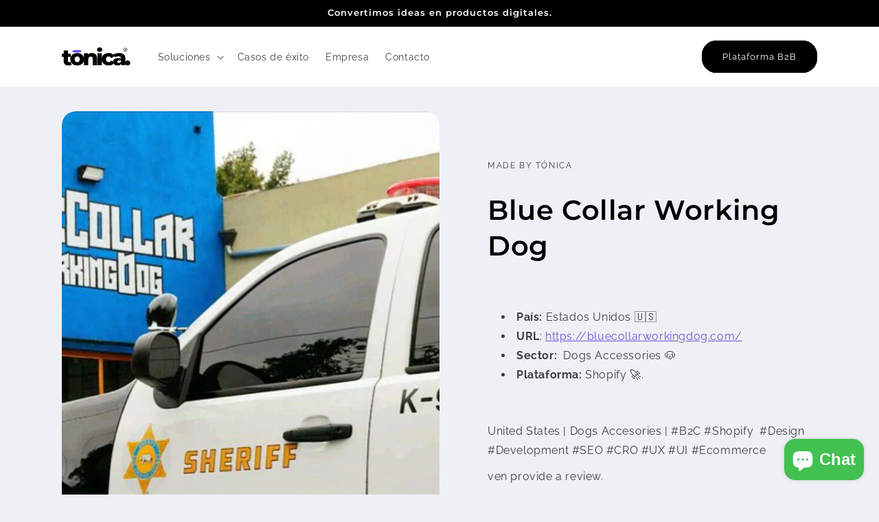

--- FILE ---
content_type: text/html; charset=utf-8
request_url: https://wearetonica.com/blogs/portfolio/blue-collar-working-dog
body_size: 24673
content:
<!doctype html>
<html class="no-js" lang="es">
  <head>
    <meta charset="utf-8">
    <meta http-equiv="X-UA-Compatible" content="IE=edge">
    <meta name="viewport" content="width=device-width,initial-scale=1">
    <meta name="theme-color" content="">
    <link rel="canonical" href="https://wearetonica.com/blogs/portfolio/blue-collar-working-dog"><link rel="icon" type="image/png" href="//wearetonica.com/cdn/shop/files/favicon_8a19b2be-e99a-4295-917e-65ef6d83076a.png?crop=center&height=32&v=1748922083&width=32"><link rel="preconnect" href="https://fonts.shopifycdn.com" crossorigin><!-- Hotjar Tracking Code for https://wearetonica.com/ -->
    <script>
      (function(h,o,t,j,a,r){
          h.hj=h.hj||function(){(h.hj.q=h.hj.q||[]).push(arguments)};
          h._hjSettings={hjid:5310830,hjsv:6};
          a=o.getElementsByTagName('head')[0];
          r=o.createElement('script');r.async=1;
          r.src=t+h._hjSettings.hjid+j+h._hjSettings.hjsv;
          a.appendChild(r);
      })(window,document,'https://static.hotjar.com/c/hotjar-','.js?sv=');
    </script>

    <title>
      Blue Collar Working Dog - Tónica | Ecommerce
 &ndash; Agencia Tónica</title>

    
      <meta name="description" content="United States | Dogs Accesories | #B2C #Shopify #Design #Development #SEO #CRO #UX #UI #Ecommerce">
    

    

<meta property="og:site_name" content="Agencia Tónica">
<meta property="og:url" content="https://wearetonica.com/blogs/portfolio/blue-collar-working-dog">
<meta property="og:title" content="Blue Collar Working Dog - Tónica | Ecommerce">
<meta property="og:type" content="article">
<meta property="og:description" content="United States | Dogs Accesories | #B2C #Shopify #Design #Development #SEO #CRO #UX #UI #Ecommerce"><meta property="og:image" content="http://wearetonica.com/cdn/shop/articles/bcwd_a69fe153-1eb1-4677-a7a6-77b38ab7ecef.webp?v=1745520240">
  <meta property="og:image:secure_url" content="https://wearetonica.com/cdn/shop/articles/bcwd_a69fe153-1eb1-4677-a7a6-77b38ab7ecef.webp?v=1745520240">
  <meta property="og:image:width" content="634">
  <meta property="og:image:height" content="461"><meta name="twitter:card" content="summary_large_image">
<meta name="twitter:title" content="Blue Collar Working Dog - Tónica | Ecommerce">
<meta name="twitter:description" content="United States | Dogs Accesories | #B2C #Shopify #Design #Development #SEO #CRO #UX #UI #Ecommerce">


    <script src="//wearetonica.com/cdn/shop/t/4/assets/constants.js?v=58251544750838685771716226231" defer="defer"></script>
    <script src="//wearetonica.com/cdn/shop/t/4/assets/pubsub.js?v=158357773527763999511716226229" defer="defer"></script>
    <script src="//wearetonica.com/cdn/shop/t/4/assets/global.js?v=30038997110863063751716301820" defer="defer"></script><script>window.performance && window.performance.mark && window.performance.mark('shopify.content_for_header.start');</script><meta id="shopify-digital-wallet" name="shopify-digital-wallet" content="/82552160555/digital_wallets/dialog">
<link rel="alternate" type="application/atom+xml" title="Feed" href="/blogs/portfolio.atom" />
<script async="async" src="/checkouts/internal/preloads.js?locale=es-ES"></script>
<script id="shopify-features" type="application/json">{"accessToken":"62878e0d160450ccccbb66d44a4b99fb","betas":["rich-media-storefront-analytics"],"domain":"wearetonica.com","predictiveSearch":true,"shopId":82552160555,"locale":"es"}</script>
<script>var Shopify = Shopify || {};
Shopify.shop = "tonicatest.myshopify.com";
Shopify.locale = "es";
Shopify.currency = {"active":"USD","rate":"1.0"};
Shopify.country = "ES";
Shopify.theme = {"name":"wearetonica-theme\/development","id":168500035883,"schema_name":"Refresh","schema_version":"12.0.0","theme_store_id":null,"role":"main"};
Shopify.theme.handle = "null";
Shopify.theme.style = {"id":null,"handle":null};
Shopify.cdnHost = "wearetonica.com/cdn";
Shopify.routes = Shopify.routes || {};
Shopify.routes.root = "/";</script>
<script type="module">!function(o){(o.Shopify=o.Shopify||{}).modules=!0}(window);</script>
<script>!function(o){function n(){var o=[];function n(){o.push(Array.prototype.slice.apply(arguments))}return n.q=o,n}var t=o.Shopify=o.Shopify||{};t.loadFeatures=n(),t.autoloadFeatures=n()}(window);</script>
<script id="shop-js-analytics" type="application/json">{"pageType":"article"}</script>
<script defer="defer" async type="module" src="//wearetonica.com/cdn/shopifycloud/shop-js/modules/v2/client.init-shop-cart-sync_-aut3ZVe.es.esm.js"></script>
<script defer="defer" async type="module" src="//wearetonica.com/cdn/shopifycloud/shop-js/modules/v2/chunk.common_jR-HGkUL.esm.js"></script>
<script type="module">
  await import("//wearetonica.com/cdn/shopifycloud/shop-js/modules/v2/client.init-shop-cart-sync_-aut3ZVe.es.esm.js");
await import("//wearetonica.com/cdn/shopifycloud/shop-js/modules/v2/chunk.common_jR-HGkUL.esm.js");

  window.Shopify.SignInWithShop?.initShopCartSync?.({"fedCMEnabled":true,"windoidEnabled":true});

</script>
<script id="__st">var __st={"a":82552160555,"offset":-10800,"reqid":"181e49db-c7b9-4aaa-a0dd-ea243eae1703-1769013774","pageurl":"wearetonica.com\/blogs\/portfolio\/blue-collar-working-dog","s":"articles-607015207211","u":"14b8d45933c2","p":"article","rtyp":"article","rid":607015207211};</script>
<script>window.ShopifyPaypalV4VisibilityTracking = true;</script>
<script id="captcha-bootstrap">!function(){'use strict';const t='contact',e='account',n='new_comment',o=[[t,t],['blogs',n],['comments',n],[t,'customer']],c=[[e,'customer_login'],[e,'guest_login'],[e,'recover_customer_password'],[e,'create_customer']],r=t=>t.map((([t,e])=>`form[action*='/${t}']:not([data-nocaptcha='true']) input[name='form_type'][value='${e}']`)).join(','),a=t=>()=>t?[...document.querySelectorAll(t)].map((t=>t.form)):[];function s(){const t=[...o],e=r(t);return a(e)}const i='password',u='form_key',d=['recaptcha-v3-token','g-recaptcha-response','h-captcha-response',i],f=()=>{try{return window.sessionStorage}catch{return}},m='__shopify_v',_=t=>t.elements[u];function p(t,e,n=!1){try{const o=window.sessionStorage,c=JSON.parse(o.getItem(e)),{data:r}=function(t){const{data:e,action:n}=t;return t[m]||n?{data:e,action:n}:{data:t,action:n}}(c);for(const[e,n]of Object.entries(r))t.elements[e]&&(t.elements[e].value=n);n&&o.removeItem(e)}catch(o){console.error('form repopulation failed',{error:o})}}const l='form_type',E='cptcha';function T(t){t.dataset[E]=!0}const w=window,h=w.document,L='Shopify',v='ce_forms',y='captcha';let A=!1;((t,e)=>{const n=(g='f06e6c50-85a8-45c8-87d0-21a2b65856fe',I='https://cdn.shopify.com/shopifycloud/storefront-forms-hcaptcha/ce_storefront_forms_captcha_hcaptcha.v1.5.2.iife.js',D={infoText:'Protegido por hCaptcha',privacyText:'Privacidad',termsText:'Términos'},(t,e,n)=>{const o=w[L][v],c=o.bindForm;if(c)return c(t,g,e,D).then(n);var r;o.q.push([[t,g,e,D],n]),r=I,A||(h.body.append(Object.assign(h.createElement('script'),{id:'captcha-provider',async:!0,src:r})),A=!0)});var g,I,D;w[L]=w[L]||{},w[L][v]=w[L][v]||{},w[L][v].q=[],w[L][y]=w[L][y]||{},w[L][y].protect=function(t,e){n(t,void 0,e),T(t)},Object.freeze(w[L][y]),function(t,e,n,w,h,L){const[v,y,A,g]=function(t,e,n){const i=e?o:[],u=t?c:[],d=[...i,...u],f=r(d),m=r(i),_=r(d.filter((([t,e])=>n.includes(e))));return[a(f),a(m),a(_),s()]}(w,h,L),I=t=>{const e=t.target;return e instanceof HTMLFormElement?e:e&&e.form},D=t=>v().includes(t);t.addEventListener('submit',(t=>{const e=I(t);if(!e)return;const n=D(e)&&!e.dataset.hcaptchaBound&&!e.dataset.recaptchaBound,o=_(e),c=g().includes(e)&&(!o||!o.value);(n||c)&&t.preventDefault(),c&&!n&&(function(t){try{if(!f())return;!function(t){const e=f();if(!e)return;const n=_(t);if(!n)return;const o=n.value;o&&e.removeItem(o)}(t);const e=Array.from(Array(32),(()=>Math.random().toString(36)[2])).join('');!function(t,e){_(t)||t.append(Object.assign(document.createElement('input'),{type:'hidden',name:u})),t.elements[u].value=e}(t,e),function(t,e){const n=f();if(!n)return;const o=[...t.querySelectorAll(`input[type='${i}']`)].map((({name:t})=>t)),c=[...d,...o],r={};for(const[a,s]of new FormData(t).entries())c.includes(a)||(r[a]=s);n.setItem(e,JSON.stringify({[m]:1,action:t.action,data:r}))}(t,e)}catch(e){console.error('failed to persist form',e)}}(e),e.submit())}));const S=(t,e)=>{t&&!t.dataset[E]&&(n(t,e.some((e=>e===t))),T(t))};for(const o of['focusin','change'])t.addEventListener(o,(t=>{const e=I(t);D(e)&&S(e,y())}));const B=e.get('form_key'),M=e.get(l),P=B&&M;t.addEventListener('DOMContentLoaded',(()=>{const t=y();if(P)for(const e of t)e.elements[l].value===M&&p(e,B);[...new Set([...A(),...v().filter((t=>'true'===t.dataset.shopifyCaptcha))])].forEach((e=>S(e,t)))}))}(h,new URLSearchParams(w.location.search),n,t,e,['guest_login'])})(!1,!0)}();</script>
<script integrity="sha256-4kQ18oKyAcykRKYeNunJcIwy7WH5gtpwJnB7kiuLZ1E=" data-source-attribution="shopify.loadfeatures" defer="defer" src="//wearetonica.com/cdn/shopifycloud/storefront/assets/storefront/load_feature-a0a9edcb.js" crossorigin="anonymous"></script>
<script data-source-attribution="shopify.dynamic_checkout.dynamic.init">var Shopify=Shopify||{};Shopify.PaymentButton=Shopify.PaymentButton||{isStorefrontPortableWallets:!0,init:function(){window.Shopify.PaymentButton.init=function(){};var t=document.createElement("script");t.src="https://wearetonica.com/cdn/shopifycloud/portable-wallets/latest/portable-wallets.es.js",t.type="module",document.head.appendChild(t)}};
</script>
<script data-source-attribution="shopify.dynamic_checkout.buyer_consent">
  function portableWalletsHideBuyerConsent(e){var t=document.getElementById("shopify-buyer-consent"),n=document.getElementById("shopify-subscription-policy-button");t&&n&&(t.classList.add("hidden"),t.setAttribute("aria-hidden","true"),n.removeEventListener("click",e))}function portableWalletsShowBuyerConsent(e){var t=document.getElementById("shopify-buyer-consent"),n=document.getElementById("shopify-subscription-policy-button");t&&n&&(t.classList.remove("hidden"),t.removeAttribute("aria-hidden"),n.addEventListener("click",e))}window.Shopify?.PaymentButton&&(window.Shopify.PaymentButton.hideBuyerConsent=portableWalletsHideBuyerConsent,window.Shopify.PaymentButton.showBuyerConsent=portableWalletsShowBuyerConsent);
</script>
<script data-source-attribution="shopify.dynamic_checkout.cart.bootstrap">document.addEventListener("DOMContentLoaded",(function(){function t(){return document.querySelector("shopify-accelerated-checkout-cart, shopify-accelerated-checkout")}if(t())Shopify.PaymentButton.init();else{new MutationObserver((function(e,n){t()&&(Shopify.PaymentButton.init(),n.disconnect())})).observe(document.body,{childList:!0,subtree:!0})}}));
</script>
<script id="sections-script" data-sections="header" defer="defer" src="//wearetonica.com/cdn/shop/t/4/compiled_assets/scripts.js?v=967"></script>
<script>window.performance && window.performance.mark && window.performance.mark('shopify.content_for_header.end');</script>


    <style data-shopify>
      @font-face {
  font-family: Raleway;
  font-weight: 400;
  font-style: normal;
  font-display: swap;
  src: url("//wearetonica.com/cdn/fonts/raleway/raleway_n4.2c76ddd103ff0f30b1230f13e160330ff8b2c68a.woff2") format("woff2"),
       url("//wearetonica.com/cdn/fonts/raleway/raleway_n4.c057757dddc39994ad5d9c9f58e7c2c2a72359a9.woff") format("woff");
}

      @font-face {
  font-family: Raleway;
  font-weight: 700;
  font-style: normal;
  font-display: swap;
  src: url("//wearetonica.com/cdn/fonts/raleway/raleway_n7.740cf9e1e4566800071db82eeca3cca45f43ba63.woff2") format("woff2"),
       url("//wearetonica.com/cdn/fonts/raleway/raleway_n7.84943791ecde186400af8db54cf3b5b5e5049a8f.woff") format("woff");
}

      @font-face {
  font-family: Raleway;
  font-weight: 400;
  font-style: italic;
  font-display: swap;
  src: url("//wearetonica.com/cdn/fonts/raleway/raleway_i4.aaa73a72f55a5e60da3e9a082717e1ed8f22f0a2.woff2") format("woff2"),
       url("//wearetonica.com/cdn/fonts/raleway/raleway_i4.650670cc243082f8988ecc5576b6d613cfd5a8ee.woff") format("woff");
}

      @font-face {
  font-family: Raleway;
  font-weight: 700;
  font-style: italic;
  font-display: swap;
  src: url("//wearetonica.com/cdn/fonts/raleway/raleway_i7.6d68e3c55f3382a6b4f1173686f538d89ce56dbc.woff2") format("woff2"),
       url("//wearetonica.com/cdn/fonts/raleway/raleway_i7.ed82a5a5951418ec5b6b0a5010cb65216574b2bd.woff") format("woff");
}

      @font-face {
  font-family: Montserrat;
  font-weight: 600;
  font-style: normal;
  font-display: swap;
  src: url("//wearetonica.com/cdn/fonts/montserrat/montserrat_n6.1326b3e84230700ef15b3a29fb520639977513e0.woff2") format("woff2"),
       url("//wearetonica.com/cdn/fonts/montserrat/montserrat_n6.652f051080eb14192330daceed8cd53dfdc5ead9.woff") format("woff");
}


      
        :root,
        .color-background-1 {
          --color-background: 239,240,245;
        
          --gradient-background: #eff0f5;
        

        

        --color-foreground: 0,0,0;
        --color-background-contrast: 161,166,196;
        --color-shadow: 0,0,0;
        --color-button: 90,53,216;
        --color-button-text: 239,240,245;
        --color-secondary-button: 239,240,245;
        --color-secondary-button-text: 90,53,216;
        --color-link: 90,53,216;
        --color-badge-foreground: 0,0,0;
        --color-badge-background: 239,240,245;
        --color-badge-border: 0,0,0;
        --payment-terms-background-color: rgb(239 240 245);
      }
      
        
        .color-background-2 {
          --color-background: 255,255,255;
        
          --gradient-background: #ffffff;
        

        

        --color-foreground: 0,0,0;
        --color-background-contrast: 191,191,191;
        --color-shadow: 90,53,216;
        --color-button: 0,0,0;
        --color-button-text: 255,255,255;
        --color-secondary-button: 255,255,255;
        --color-secondary-button-text: 90,53,216;
        --color-link: 90,53,216;
        --color-badge-foreground: 0,0,0;
        --color-badge-background: 255,255,255;
        --color-badge-border: 0,0,0;
        --payment-terms-background-color: rgb(255 255 255);
      }
      
        
        .color-inverse {
          --color-background: 228,224,215;
        
          --gradient-background: #e4e0d7;
        

        

        --color-foreground: 0,0,0;
        --color-background-contrast: 177,165,139;
        --color-shadow: 255,255,255;
        --color-button: 90,53,216;
        --color-button-text: 255,255,255;
        --color-secondary-button: 228,224,215;
        --color-secondary-button-text: 90,53,216;
        --color-link: 90,53,216;
        --color-badge-foreground: 0,0,0;
        --color-badge-background: 228,224,215;
        --color-badge-border: 0,0,0;
        --payment-terms-background-color: rgb(228 224 215);
      }
      
        
        .color-accent-1 {
          --color-background: 228,224,215;
        
          --gradient-background: #e4e0d7;
        

        

        --color-foreground: 0,0,0;
        --color-background-contrast: 177,165,139;
        --color-shadow: 255,255,255;
        --color-button: 255,255,255;
        --color-button-text: 90,53,216;
        --color-secondary-button: 228,224,215;
        --color-secondary-button-text: 110,68,253;
        --color-link: 110,68,253;
        --color-badge-foreground: 0,0,0;
        --color-badge-background: 228,224,215;
        --color-badge-border: 0,0,0;
        --payment-terms-background-color: rgb(228 224 215);
      }
      
        
        .color-accent-2 {
          --color-background: 255,255,255;
        
          --gradient-background: #ffffff;
        

        

        --color-foreground: 0,0,0;
        --color-background-contrast: 191,191,191;
        --color-shadow: 0,0,0;
        --color-button: 90,53,216;
        --color-button-text: 255,255,255;
        --color-secondary-button: 255,255,255;
        --color-secondary-button-text: 90,53,216;
        --color-link: 90,53,216;
        --color-badge-foreground: 0,0,0;
        --color-badge-background: 255,255,255;
        --color-badge-border: 0,0,0;
        --payment-terms-background-color: rgb(255 255 255);
      }
      
        
        .color-scheme-95135f9f-57cd-445f-9264-66d5d4dfc006 {
          --color-background: 0,0,0;
        
          --gradient-background: #000000;
        

        

        --color-foreground: 255,255,255;
        --color-background-contrast: 128,128,128;
        --color-shadow: 90,53,216;
        --color-button: 90,53,216;
        --color-button-text: 255,255,255;
        --color-secondary-button: 0,0,0;
        --color-secondary-button-text: 90,53,216;
        --color-link: 90,53,216;
        --color-badge-foreground: 255,255,255;
        --color-badge-background: 0,0,0;
        --color-badge-border: 255,255,255;
        --payment-terms-background-color: rgb(0 0 0);
      }
      
        
        .color-scheme-19a2b2ef-ee76-4d7a-8ca7-4861a3510983 {
          --color-background: 255,255,255;
        
          --gradient-background: #ffffff;
        

        

        --color-foreground: 90,53,216;
        --color-background-contrast: 191,191,191;
        --color-shadow: 239,240,245;
        --color-button: 255,255,255;
        --color-button-text: 239,240,245;
        --color-secondary-button: 255,255,255;
        --color-secondary-button-text: 90,53,216;
        --color-link: 90,53,216;
        --color-badge-foreground: 90,53,216;
        --color-badge-background: 255,255,255;
        --color-badge-border: 90,53,216;
        --payment-terms-background-color: rgb(255 255 255);
      }
      

      body, .color-background-1, .color-background-2, .color-inverse, .color-accent-1, .color-accent-2, .color-scheme-95135f9f-57cd-445f-9264-66d5d4dfc006, .color-scheme-19a2b2ef-ee76-4d7a-8ca7-4861a3510983 {
        color: rgba(var(--color-foreground), 0.75);
        background-color: rgb(var(--color-background));
      }

      :root {
        --font-body-family: Raleway, sans-serif;
        --font-body-style: normal;
        --font-body-weight: 400;
        --font-body-weight-bold: 700;

        --font-heading-family: Montserrat, sans-serif;
        --font-heading-style: normal;
        --font-heading-weight: 600;

        --font-body-scale: 1.0;
        --font-heading-scale: 1.0;

        --media-padding: px;
        --media-border-opacity: 0.1;
        --media-border-width: 0px;
        --media-radius: 20px;
        --media-shadow-opacity: 0.0;
        --media-shadow-horizontal-offset: 0px;
        --media-shadow-vertical-offset: 4px;
        --media-shadow-blur-radius: 5px;
        --media-shadow-visible: 0;

        --page-width: 120rem;
        --page-width-margin: 0rem;

        --product-card-image-padding: 1.6rem;
        --product-card-corner-radius: 1.8rem;
        --product-card-text-alignment: left;
        --product-card-border-width: 0.1rem;
        --product-card-border-opacity: 1.0;
        --product-card-shadow-opacity: 0.0;
        --product-card-shadow-visible: 0;
        --product-card-shadow-horizontal-offset: 0.0rem;
        --product-card-shadow-vertical-offset: 0.4rem;
        --product-card-shadow-blur-radius: 0.5rem;

        --collection-card-image-padding: 1.6rem;
        --collection-card-corner-radius: 1.8rem;
        --collection-card-text-alignment: left;
        --collection-card-border-width: 0.1rem;
        --collection-card-border-opacity: 1.0;
        --collection-card-shadow-opacity: 0.0;
        --collection-card-shadow-visible: 0;
        --collection-card-shadow-horizontal-offset: 0.0rem;
        --collection-card-shadow-vertical-offset: 0.4rem;
        --collection-card-shadow-blur-radius: 0.5rem;

        --blog-card-image-padding: 1.6rem;
        --blog-card-corner-radius: 1.8rem;
        --blog-card-text-alignment: left;
        --blog-card-border-width: 0.1rem;
        --blog-card-border-opacity: 1.0;
        --blog-card-shadow-opacity: 0.0;
        --blog-card-shadow-visible: 0;
        --blog-card-shadow-horizontal-offset: 0.0rem;
        --blog-card-shadow-vertical-offset: 0.4rem;
        --blog-card-shadow-blur-radius: 0.5rem;

        --badge-corner-radius: 0.0rem;

        --popup-border-width: 1px;
        --popup-border-opacity: 0.1;
        --popup-corner-radius: 18px;
        --popup-shadow-opacity: 0.0;
        --popup-shadow-horizontal-offset: 0px;
        --popup-shadow-vertical-offset: 4px;
        --popup-shadow-blur-radius: 5px;

        --drawer-border-width: 0px;
        --drawer-border-opacity: 0.1;
        --drawer-shadow-opacity: 0.0;
        --drawer-shadow-horizontal-offset: 0px;
        --drawer-shadow-vertical-offset: 4px;
        --drawer-shadow-blur-radius: 5px;

        --spacing-sections-desktop: 0px;
        --spacing-sections-mobile: 0px;

        --grid-desktop-vertical-spacing: 28px;
        --grid-desktop-horizontal-spacing: 28px;
        --grid-mobile-vertical-spacing: 14px;
        --grid-mobile-horizontal-spacing: 14px;

        --text-boxes-border-opacity: 0.1;
        --text-boxes-border-width: 0px;
        --text-boxes-radius: 20px;
        --text-boxes-shadow-opacity: 0.0;
        --text-boxes-shadow-visible: 0;
        --text-boxes-shadow-horizontal-offset: 0px;
        --text-boxes-shadow-vertical-offset: 4px;
        --text-boxes-shadow-blur-radius: 5px;

        --buttons-radius: 20px;
        --buttons-radius-outset: 21px;
        --buttons-border-width: 1px;
        --buttons-border-opacity: 1.0;
        --buttons-shadow-opacity: 0.0;
        --buttons-shadow-visible: 0;
        --buttons-shadow-horizontal-offset: 0px;
        --buttons-shadow-vertical-offset: 4px;
        --buttons-shadow-blur-radius: 5px;
        --buttons-border-offset: 0.3px;

        --inputs-radius: 8px;
        --inputs-border-width: 1px;
        --inputs-border-opacity: 0.65;
        --inputs-shadow-opacity: 0.0;
        --inputs-shadow-horizontal-offset: 0px;
        --inputs-margin-offset: 0px;
        --inputs-shadow-vertical-offset: 4px;
        --inputs-shadow-blur-radius: 5px;
        --inputs-radius-outset: 9px;

        --variant-pills-radius: 20px;
        --variant-pills-border-width: 1px;
        --variant-pills-border-opacity: 0.55;
        --variant-pills-shadow-opacity: 0.0;
        --variant-pills-shadow-horizontal-offset: 0px;
        --variant-pills-shadow-vertical-offset: 4px;
        --variant-pills-shadow-blur-radius: 5px;
      }

      *,
      *::before,
      *::after {
        box-sizing: inherit;
      }

      html {
        box-sizing: border-box;
        font-size: calc(var(--font-body-scale) * 62.5%);
        height: 100%;
      }

      body {
        display: grid;
        grid-template-rows: auto auto 1fr auto;
        grid-template-columns: 100%;
        min-height: 100%;
        margin: 0;
        font-size: 1.5rem;
        letter-spacing: 0.06rem;
        line-height: calc(1 + 0.8 / var(--font-body-scale));
        font-family: var(--font-body-family);
        font-style: var(--font-body-style);
        font-weight: var(--font-body-weight);
      }

      @media screen and (min-width: 750px) {
        body {
          font-size: 1.6rem;
        }
      }
    </style>

    <link href="//wearetonica.com/cdn/shop/t/4/assets/base.css?v=120934338989043877221741300302" rel="stylesheet" type="text/css" media="all" />
<link rel="preload" as="font" href="//wearetonica.com/cdn/fonts/raleway/raleway_n4.2c76ddd103ff0f30b1230f13e160330ff8b2c68a.woff2" type="font/woff2" crossorigin><link rel="preload" as="font" href="//wearetonica.com/cdn/fonts/montserrat/montserrat_n6.1326b3e84230700ef15b3a29fb520639977513e0.woff2" type="font/woff2" crossorigin><script>
      document.documentElement.className = document.documentElement.className.replace('no-js', 'js');
      if (Shopify.designMode) {
        document.documentElement.classList.add('shopify-design-mode');
      }
    </script>
   <!-- Google Webmaster Tools Site Verification -->
<meta name="google-site-verification" content="YGma8J48v36HaAT4f_W2tmnB82SAdchbvsWAafXwCMg" />
<!-- BEGIN app block: shopify://apps/smart-seo/blocks/smartseo/7b0a6064-ca2e-4392-9a1d-8c43c942357b --><meta name="smart-seo-integrated" content="true" /><!-- metatagsSavedToSEOFields: true --><!-- END app block --><script src="https://cdn.shopify.com/extensions/19689677-6488-4a31-adf3-fcf4359c5fd9/forms-2295/assets/shopify-forms-loader.js" type="text/javascript" defer="defer"></script>
<script src="https://cdn.shopify.com/extensions/e8878072-2f6b-4e89-8082-94b04320908d/inbox-1254/assets/inbox-chat-loader.js" type="text/javascript" defer="defer"></script>
<link href="https://monorail-edge.shopifysvc.com" rel="dns-prefetch">
<script>(function(){if ("sendBeacon" in navigator && "performance" in window) {try {var session_token_from_headers = performance.getEntriesByType('navigation')[0].serverTiming.find(x => x.name == '_s').description;} catch {var session_token_from_headers = undefined;}var session_cookie_matches = document.cookie.match(/_shopify_s=([^;]*)/);var session_token_from_cookie = session_cookie_matches && session_cookie_matches.length === 2 ? session_cookie_matches[1] : "";var session_token = session_token_from_headers || session_token_from_cookie || "";function handle_abandonment_event(e) {var entries = performance.getEntries().filter(function(entry) {return /monorail-edge.shopifysvc.com/.test(entry.name);});if (!window.abandonment_tracked && entries.length === 0) {window.abandonment_tracked = true;var currentMs = Date.now();var navigation_start = performance.timing.navigationStart;var payload = {shop_id: 82552160555,url: window.location.href,navigation_start,duration: currentMs - navigation_start,session_token,page_type: "article"};window.navigator.sendBeacon("https://monorail-edge.shopifysvc.com/v1/produce", JSON.stringify({schema_id: "online_store_buyer_site_abandonment/1.1",payload: payload,metadata: {event_created_at_ms: currentMs,event_sent_at_ms: currentMs}}));}}window.addEventListener('pagehide', handle_abandonment_event);}}());</script>
<script id="web-pixels-manager-setup">(function e(e,d,r,n,o){if(void 0===o&&(o={}),!Boolean(null===(a=null===(i=window.Shopify)||void 0===i?void 0:i.analytics)||void 0===a?void 0:a.replayQueue)){var i,a;window.Shopify=window.Shopify||{};var t=window.Shopify;t.analytics=t.analytics||{};var s=t.analytics;s.replayQueue=[],s.publish=function(e,d,r){return s.replayQueue.push([e,d,r]),!0};try{self.performance.mark("wpm:start")}catch(e){}var l=function(){var e={modern:/Edge?\/(1{2}[4-9]|1[2-9]\d|[2-9]\d{2}|\d{4,})\.\d+(\.\d+|)|Firefox\/(1{2}[4-9]|1[2-9]\d|[2-9]\d{2}|\d{4,})\.\d+(\.\d+|)|Chrom(ium|e)\/(9{2}|\d{3,})\.\d+(\.\d+|)|(Maci|X1{2}).+ Version\/(15\.\d+|(1[6-9]|[2-9]\d|\d{3,})\.\d+)([,.]\d+|)( \(\w+\)|)( Mobile\/\w+|) Safari\/|Chrome.+OPR\/(9{2}|\d{3,})\.\d+\.\d+|(CPU[ +]OS|iPhone[ +]OS|CPU[ +]iPhone|CPU IPhone OS|CPU iPad OS)[ +]+(15[._]\d+|(1[6-9]|[2-9]\d|\d{3,})[._]\d+)([._]\d+|)|Android:?[ /-](13[3-9]|1[4-9]\d|[2-9]\d{2}|\d{4,})(\.\d+|)(\.\d+|)|Android.+Firefox\/(13[5-9]|1[4-9]\d|[2-9]\d{2}|\d{4,})\.\d+(\.\d+|)|Android.+Chrom(ium|e)\/(13[3-9]|1[4-9]\d|[2-9]\d{2}|\d{4,})\.\d+(\.\d+|)|SamsungBrowser\/([2-9]\d|\d{3,})\.\d+/,legacy:/Edge?\/(1[6-9]|[2-9]\d|\d{3,})\.\d+(\.\d+|)|Firefox\/(5[4-9]|[6-9]\d|\d{3,})\.\d+(\.\d+|)|Chrom(ium|e)\/(5[1-9]|[6-9]\d|\d{3,})\.\d+(\.\d+|)([\d.]+$|.*Safari\/(?![\d.]+ Edge\/[\d.]+$))|(Maci|X1{2}).+ Version\/(10\.\d+|(1[1-9]|[2-9]\d|\d{3,})\.\d+)([,.]\d+|)( \(\w+\)|)( Mobile\/\w+|) Safari\/|Chrome.+OPR\/(3[89]|[4-9]\d|\d{3,})\.\d+\.\d+|(CPU[ +]OS|iPhone[ +]OS|CPU[ +]iPhone|CPU IPhone OS|CPU iPad OS)[ +]+(10[._]\d+|(1[1-9]|[2-9]\d|\d{3,})[._]\d+)([._]\d+|)|Android:?[ /-](13[3-9]|1[4-9]\d|[2-9]\d{2}|\d{4,})(\.\d+|)(\.\d+|)|Mobile Safari.+OPR\/([89]\d|\d{3,})\.\d+\.\d+|Android.+Firefox\/(13[5-9]|1[4-9]\d|[2-9]\d{2}|\d{4,})\.\d+(\.\d+|)|Android.+Chrom(ium|e)\/(13[3-9]|1[4-9]\d|[2-9]\d{2}|\d{4,})\.\d+(\.\d+|)|Android.+(UC? ?Browser|UCWEB|U3)[ /]?(15\.([5-9]|\d{2,})|(1[6-9]|[2-9]\d|\d{3,})\.\d+)\.\d+|SamsungBrowser\/(5\.\d+|([6-9]|\d{2,})\.\d+)|Android.+MQ{2}Browser\/(14(\.(9|\d{2,})|)|(1[5-9]|[2-9]\d|\d{3,})(\.\d+|))(\.\d+|)|K[Aa][Ii]OS\/(3\.\d+|([4-9]|\d{2,})\.\d+)(\.\d+|)/},d=e.modern,r=e.legacy,n=navigator.userAgent;return n.match(d)?"modern":n.match(r)?"legacy":"unknown"}(),u="modern"===l?"modern":"legacy",c=(null!=n?n:{modern:"",legacy:""})[u],f=function(e){return[e.baseUrl,"/wpm","/b",e.hashVersion,"modern"===e.buildTarget?"m":"l",".js"].join("")}({baseUrl:d,hashVersion:r,buildTarget:u}),m=function(e){var d=e.version,r=e.bundleTarget,n=e.surface,o=e.pageUrl,i=e.monorailEndpoint;return{emit:function(e){var a=e.status,t=e.errorMsg,s=(new Date).getTime(),l=JSON.stringify({metadata:{event_sent_at_ms:s},events:[{schema_id:"web_pixels_manager_load/3.1",payload:{version:d,bundle_target:r,page_url:o,status:a,surface:n,error_msg:t},metadata:{event_created_at_ms:s}}]});if(!i)return console&&console.warn&&console.warn("[Web Pixels Manager] No Monorail endpoint provided, skipping logging."),!1;try{return self.navigator.sendBeacon.bind(self.navigator)(i,l)}catch(e){}var u=new XMLHttpRequest;try{return u.open("POST",i,!0),u.setRequestHeader("Content-Type","text/plain"),u.send(l),!0}catch(e){return console&&console.warn&&console.warn("[Web Pixels Manager] Got an unhandled error while logging to Monorail."),!1}}}}({version:r,bundleTarget:l,surface:e.surface,pageUrl:self.location.href,monorailEndpoint:e.monorailEndpoint});try{o.browserTarget=l,function(e){var d=e.src,r=e.async,n=void 0===r||r,o=e.onload,i=e.onerror,a=e.sri,t=e.scriptDataAttributes,s=void 0===t?{}:t,l=document.createElement("script"),u=document.querySelector("head"),c=document.querySelector("body");if(l.async=n,l.src=d,a&&(l.integrity=a,l.crossOrigin="anonymous"),s)for(var f in s)if(Object.prototype.hasOwnProperty.call(s,f))try{l.dataset[f]=s[f]}catch(e){}if(o&&l.addEventListener("load",o),i&&l.addEventListener("error",i),u)u.appendChild(l);else{if(!c)throw new Error("Did not find a head or body element to append the script");c.appendChild(l)}}({src:f,async:!0,onload:function(){if(!function(){var e,d;return Boolean(null===(d=null===(e=window.Shopify)||void 0===e?void 0:e.analytics)||void 0===d?void 0:d.initialized)}()){var d=window.webPixelsManager.init(e)||void 0;if(d){var r=window.Shopify.analytics;r.replayQueue.forEach((function(e){var r=e[0],n=e[1],o=e[2];d.publishCustomEvent(r,n,o)})),r.replayQueue=[],r.publish=d.publishCustomEvent,r.visitor=d.visitor,r.initialized=!0}}},onerror:function(){return m.emit({status:"failed",errorMsg:"".concat(f," has failed to load")})},sri:function(e){var d=/^sha384-[A-Za-z0-9+/=]+$/;return"string"==typeof e&&d.test(e)}(c)?c:"",scriptDataAttributes:o}),m.emit({status:"loading"})}catch(e){m.emit({status:"failed",errorMsg:(null==e?void 0:e.message)||"Unknown error"})}}})({shopId: 82552160555,storefrontBaseUrl: "https://wearetonica.com",extensionsBaseUrl: "https://extensions.shopifycdn.com/cdn/shopifycloud/web-pixels-manager",monorailEndpoint: "https://monorail-edge.shopifysvc.com/unstable/produce_batch",surface: "storefront-renderer",enabledBetaFlags: ["2dca8a86"],webPixelsConfigList: [{"id":"792166699","configuration":"{\"config\":\"{\\\"pixel_id\\\":\\\"G-YNNS6134EZ\\\",\\\"gtag_events\\\":[{\\\"type\\\":\\\"purchase\\\",\\\"action_label\\\":\\\"G-YNNS6134EZ\\\"},{\\\"type\\\":\\\"page_view\\\",\\\"action_label\\\":\\\"G-YNNS6134EZ\\\"},{\\\"type\\\":\\\"view_item\\\",\\\"action_label\\\":\\\"G-YNNS6134EZ\\\"},{\\\"type\\\":\\\"search\\\",\\\"action_label\\\":\\\"G-YNNS6134EZ\\\"},{\\\"type\\\":\\\"add_to_cart\\\",\\\"action_label\\\":\\\"G-YNNS6134EZ\\\"},{\\\"type\\\":\\\"begin_checkout\\\",\\\"action_label\\\":\\\"G-YNNS6134EZ\\\"},{\\\"type\\\":\\\"add_payment_info\\\",\\\"action_label\\\":\\\"G-YNNS6134EZ\\\"}],\\\"enable_monitoring_mode\\\":false}\"}","eventPayloadVersion":"v1","runtimeContext":"OPEN","scriptVersion":"b2a88bafab3e21179ed38636efcd8a93","type":"APP","apiClientId":1780363,"privacyPurposes":[],"dataSharingAdjustments":{"protectedCustomerApprovalScopes":["read_customer_address","read_customer_email","read_customer_name","read_customer_personal_data","read_customer_phone"]}},{"id":"shopify-app-pixel","configuration":"{}","eventPayloadVersion":"v1","runtimeContext":"STRICT","scriptVersion":"0450","apiClientId":"shopify-pixel","type":"APP","privacyPurposes":["ANALYTICS","MARKETING"]},{"id":"shopify-custom-pixel","eventPayloadVersion":"v1","runtimeContext":"LAX","scriptVersion":"0450","apiClientId":"shopify-pixel","type":"CUSTOM","privacyPurposes":["ANALYTICS","MARKETING"]}],isMerchantRequest: false,initData: {"shop":{"name":"Agencia Tónica","paymentSettings":{"currencyCode":"USD"},"myshopifyDomain":"tonicatest.myshopify.com","countryCode":"AR","storefrontUrl":"https:\/\/wearetonica.com"},"customer":null,"cart":null,"checkout":null,"productVariants":[],"purchasingCompany":null},},"https://wearetonica.com/cdn","fcfee988w5aeb613cpc8e4bc33m6693e112",{"modern":"","legacy":""},{"shopId":"82552160555","storefrontBaseUrl":"https:\/\/wearetonica.com","extensionBaseUrl":"https:\/\/extensions.shopifycdn.com\/cdn\/shopifycloud\/web-pixels-manager","surface":"storefront-renderer","enabledBetaFlags":"[\"2dca8a86\"]","isMerchantRequest":"false","hashVersion":"fcfee988w5aeb613cpc8e4bc33m6693e112","publish":"custom","events":"[[\"page_viewed\",{}]]"});</script><script>
  window.ShopifyAnalytics = window.ShopifyAnalytics || {};
  window.ShopifyAnalytics.meta = window.ShopifyAnalytics.meta || {};
  window.ShopifyAnalytics.meta.currency = 'USD';
  var meta = {"page":{"pageType":"article","resourceType":"article","resourceId":607015207211,"requestId":"181e49db-c7b9-4aaa-a0dd-ea243eae1703-1769013774"}};
  for (var attr in meta) {
    window.ShopifyAnalytics.meta[attr] = meta[attr];
  }
</script>
<script class="analytics">
  (function () {
    var customDocumentWrite = function(content) {
      var jquery = null;

      if (window.jQuery) {
        jquery = window.jQuery;
      } else if (window.Checkout && window.Checkout.$) {
        jquery = window.Checkout.$;
      }

      if (jquery) {
        jquery('body').append(content);
      }
    };

    var hasLoggedConversion = function(token) {
      if (token) {
        return document.cookie.indexOf('loggedConversion=' + token) !== -1;
      }
      return false;
    }

    var setCookieIfConversion = function(token) {
      if (token) {
        var twoMonthsFromNow = new Date(Date.now());
        twoMonthsFromNow.setMonth(twoMonthsFromNow.getMonth() + 2);

        document.cookie = 'loggedConversion=' + token + '; expires=' + twoMonthsFromNow;
      }
    }

    var trekkie = window.ShopifyAnalytics.lib = window.trekkie = window.trekkie || [];
    if (trekkie.integrations) {
      return;
    }
    trekkie.methods = [
      'identify',
      'page',
      'ready',
      'track',
      'trackForm',
      'trackLink'
    ];
    trekkie.factory = function(method) {
      return function() {
        var args = Array.prototype.slice.call(arguments);
        args.unshift(method);
        trekkie.push(args);
        return trekkie;
      };
    };
    for (var i = 0; i < trekkie.methods.length; i++) {
      var key = trekkie.methods[i];
      trekkie[key] = trekkie.factory(key);
    }
    trekkie.load = function(config) {
      trekkie.config = config || {};
      trekkie.config.initialDocumentCookie = document.cookie;
      var first = document.getElementsByTagName('script')[0];
      var script = document.createElement('script');
      script.type = 'text/javascript';
      script.onerror = function(e) {
        var scriptFallback = document.createElement('script');
        scriptFallback.type = 'text/javascript';
        scriptFallback.onerror = function(error) {
                var Monorail = {
      produce: function produce(monorailDomain, schemaId, payload) {
        var currentMs = new Date().getTime();
        var event = {
          schema_id: schemaId,
          payload: payload,
          metadata: {
            event_created_at_ms: currentMs,
            event_sent_at_ms: currentMs
          }
        };
        return Monorail.sendRequest("https://" + monorailDomain + "/v1/produce", JSON.stringify(event));
      },
      sendRequest: function sendRequest(endpointUrl, payload) {
        // Try the sendBeacon API
        if (window && window.navigator && typeof window.navigator.sendBeacon === 'function' && typeof window.Blob === 'function' && !Monorail.isIos12()) {
          var blobData = new window.Blob([payload], {
            type: 'text/plain'
          });

          if (window.navigator.sendBeacon(endpointUrl, blobData)) {
            return true;
          } // sendBeacon was not successful

        } // XHR beacon

        var xhr = new XMLHttpRequest();

        try {
          xhr.open('POST', endpointUrl);
          xhr.setRequestHeader('Content-Type', 'text/plain');
          xhr.send(payload);
        } catch (e) {
          console.log(e);
        }

        return false;
      },
      isIos12: function isIos12() {
        return window.navigator.userAgent.lastIndexOf('iPhone; CPU iPhone OS 12_') !== -1 || window.navigator.userAgent.lastIndexOf('iPad; CPU OS 12_') !== -1;
      }
    };
    Monorail.produce('monorail-edge.shopifysvc.com',
      'trekkie_storefront_load_errors/1.1',
      {shop_id: 82552160555,
      theme_id: 168500035883,
      app_name: "storefront",
      context_url: window.location.href,
      source_url: "//wearetonica.com/cdn/s/trekkie.storefront.cd680fe47e6c39ca5d5df5f0a32d569bc48c0f27.min.js"});

        };
        scriptFallback.async = true;
        scriptFallback.src = '//wearetonica.com/cdn/s/trekkie.storefront.cd680fe47e6c39ca5d5df5f0a32d569bc48c0f27.min.js';
        first.parentNode.insertBefore(scriptFallback, first);
      };
      script.async = true;
      script.src = '//wearetonica.com/cdn/s/trekkie.storefront.cd680fe47e6c39ca5d5df5f0a32d569bc48c0f27.min.js';
      first.parentNode.insertBefore(script, first);
    };
    trekkie.load(
      {"Trekkie":{"appName":"storefront","development":false,"defaultAttributes":{"shopId":82552160555,"isMerchantRequest":null,"themeId":168500035883,"themeCityHash":"4081011664821528148","contentLanguage":"es","currency":"USD","eventMetadataId":"394cfb6a-4ca4-4070-b53c-e4908be45082"},"isServerSideCookieWritingEnabled":true,"monorailRegion":"shop_domain","enabledBetaFlags":["65f19447"]},"Session Attribution":{},"S2S":{"facebookCapiEnabled":false,"source":"trekkie-storefront-renderer","apiClientId":580111}}
    );

    var loaded = false;
    trekkie.ready(function() {
      if (loaded) return;
      loaded = true;

      window.ShopifyAnalytics.lib = window.trekkie;

      var originalDocumentWrite = document.write;
      document.write = customDocumentWrite;
      try { window.ShopifyAnalytics.merchantGoogleAnalytics.call(this); } catch(error) {};
      document.write = originalDocumentWrite;

      window.ShopifyAnalytics.lib.page(null,{"pageType":"article","resourceType":"article","resourceId":607015207211,"requestId":"181e49db-c7b9-4aaa-a0dd-ea243eae1703-1769013774","shopifyEmitted":true});

      var match = window.location.pathname.match(/checkouts\/(.+)\/(thank_you|post_purchase)/)
      var token = match? match[1]: undefined;
      if (!hasLoggedConversion(token)) {
        setCookieIfConversion(token);
        
      }
    });


        var eventsListenerScript = document.createElement('script');
        eventsListenerScript.async = true;
        eventsListenerScript.src = "//wearetonica.com/cdn/shopifycloud/storefront/assets/shop_events_listener-3da45d37.js";
        document.getElementsByTagName('head')[0].appendChild(eventsListenerScript);

})();</script>
<script
  defer
  src="https://wearetonica.com/cdn/shopifycloud/perf-kit/shopify-perf-kit-3.0.4.min.js"
  data-application="storefront-renderer"
  data-shop-id="82552160555"
  data-render-region="gcp-us-central1"
  data-page-type="article"
  data-theme-instance-id="168500035883"
  data-theme-name="Refresh"
  data-theme-version="12.0.0"
  data-monorail-region="shop_domain"
  data-resource-timing-sampling-rate="10"
  data-shs="true"
  data-shs-beacon="true"
  data-shs-export-with-fetch="true"
  data-shs-logs-sample-rate="1"
  data-shs-beacon-endpoint="https://wearetonica.com/api/collect"
></script>
</head>

  <body class="gradient animate--hover-vertical-lift">
    <a class="skip-to-content-link button visually-hidden" href="#MainContent">
      Ir directamente al contenido
    </a>

<link href="//wearetonica.com/cdn/shop/t/4/assets/quantity-popover.css?v=153075665213740339621716226229" rel="stylesheet" type="text/css" media="all" />
<link href="//wearetonica.com/cdn/shop/t/4/assets/component-card.css?v=47260860684073105921716226231" rel="stylesheet" type="text/css" media="all" />

<script src="//wearetonica.com/cdn/shop/t/4/assets/cart.js?v=100701551342181004781716306253" defer="defer"></script>
<script src="//wearetonica.com/cdn/shop/t/4/assets/quantity-popover.js?v=19455713230017000861716226228" defer="defer"></script>

<style>
  .drawer {
    visibility: hidden;
  }
</style>

<cart-drawer class="drawer is-empty">
  <div id="CartDrawer" class="cart-drawer">
    <div id="CartDrawer-Overlay" class="cart-drawer__overlay"></div>
    <div
      class="drawer__inner gradient color-background-1"
      role="dialog"
      aria-modal="true"
      aria-label="Tu carrito"
      tabindex="-1"
    ><div class="drawer__inner-empty">
          <div class="cart-drawer__warnings center">
            <div class="cart-drawer__empty-content">
              <h2 class="cart__empty-text">Tu carrito esta vacío</h2>
              <button
                class="drawer__close"
                type="button"
                onclick="this.closest('cart-drawer').close()"
                aria-label="Cerrar"
              >
                <svg
  xmlns="http://www.w3.org/2000/svg"
  aria-hidden="true"
  focusable="false"
  class="icon icon-close"
  fill="none"
  viewBox="0 0 18 17"
>
  <path d="M.865 15.978a.5.5 0 00.707.707l7.433-7.431 7.579 7.282a.501.501 0 00.846-.37.5.5 0 00-.153-.351L9.712 8.546l7.417-7.416a.5.5 0 10-.707-.708L8.991 7.853 1.413.573a.5.5 0 10-.693.72l7.563 7.268-7.418 7.417z" fill="currentColor">
</svg>

              </button>
              <a href="/collections/all" class="button">
                Seguir comprando
              </a><p class="cart__login-title h3">¿Tienes una cuenta?</p>
                <p class="cart__login-paragraph">
                  <a href="https://shopify.com/82552160555/account?locale=es&region_country=ES" class="link underlined-link">Inicia sesión</a> para finalizar tus compras con mayor rapidez.
                </p></div>
          </div></div><div class="drawer__header">
        <h2 class="drawer__heading">Tu carrito</h2>
        <button
          class="drawer__close"
          type="button"
          onclick="this.closest('cart-drawer').close()"
          aria-label="Cerrar"
        >
          <svg
  xmlns="http://www.w3.org/2000/svg"
  aria-hidden="true"
  focusable="false"
  class="icon icon-close"
  fill="none"
  viewBox="0 0 18 17"
>
  <path d="M.865 15.978a.5.5 0 00.707.707l7.433-7.431 7.579 7.282a.501.501 0 00.846-.37.5.5 0 00-.153-.351L9.712 8.546l7.417-7.416a.5.5 0 10-.707-.708L8.991 7.853 1.413.573a.5.5 0 10-.693.72l7.563 7.268-7.418 7.417z" fill="currentColor">
</svg>

        </button>
      </div>
      <cart-drawer-items
        
          class=" is-empty"
        
      >
        <form
          action="/cart"
          id="CartDrawer-Form"
          class="cart__contents cart-drawer__form"
          method="post"
        >
          <div id="CartDrawer-CartItems" class="drawer__contents js-contents"><p id="CartDrawer-LiveRegionText" class="visually-hidden" role="status"></p>
            <p id="CartDrawer-LineItemStatus" class="visually-hidden" aria-hidden="true" role="status">
              Cargando...
            </p>
          </div>
          <div id="CartDrawer-CartErrors" role="alert"></div>
        </form>
      </cart-drawer-items>
      <div class="drawer__footer"><!-- Start blocks -->
        <!-- Subtotals -->

        <div class="cart-drawer__footer" >
          <div></div>

          <div class="totals" role="status">
            <h2 class="totals__total">Total estimado</h2>
            <p class="totals__total-value">$0.00 USD</p>
          </div>

          <small class="tax-note caption-large rte">Impuestos, descuentos y envío calculados en la pantalla de pago
</small>
        </div>

        <!-- CTAs -->

        <div class="cart__ctas" >
          <noscript>
            <button type="submit" class="cart__update-button button button--secondary" form="CartDrawer-Form">
              Actualizar
            </button>
          </noscript>

          <button
            type="submit"
            id="CartDrawer-Checkout"
            class="cart__checkout-button button"
            name="checkout"
            form="CartDrawer-Form"
            
              disabled
            
          >
            Pagar pedido
          </button>
        </div>
      </div>
    </div>
  </div>
</cart-drawer>

<script>
  document.addEventListener('DOMContentLoaded', function () {
    function isIE() {
      const ua = window.navigator.userAgent;
      const msie = ua.indexOf('MSIE ');
      const trident = ua.indexOf('Trident/');

      return msie > 0 || trident > 0;
    }

    if (!isIE()) return;
    const cartSubmitInput = document.createElement('input');
    cartSubmitInput.setAttribute('name', 'checkout');
    cartSubmitInput.setAttribute('type', 'hidden');
    document.querySelector('#cart').appendChild(cartSubmitInput);
    document.querySelector('#checkout').addEventListener('click', function (event) {
      document.querySelector('#cart').submit();
    });
  });
</script>
<!-- BEGIN sections: header-group -->
<div id="shopify-section-sections--22760902820139__announcement-bar" class="shopify-section shopify-section-group-header-group announcement-bar-section"><link href="//wearetonica.com/cdn/shop/t/4/assets/component-slideshow.css?v=107725913939919748051716226229" rel="stylesheet" type="text/css" media="all" />
<link href="//wearetonica.com/cdn/shop/t/4/assets/component-slider.css?v=142503135496229589681716226229" rel="stylesheet" type="text/css" media="all" />

  <link href="//wearetonica.com/cdn/shop/t/4/assets/component-list-social.css?v=35792976012981934991716226229" rel="stylesheet" type="text/css" media="all" />


<div
  class="utility-bar color-scheme-95135f9f-57cd-445f-9264-66d5d4dfc006 gradient utility-bar--bottom-border"
  
>
  <div class="page-width utility-bar__grid"><div
        class="announcement-bar"
        role="region"
        aria-label="Anuncio"
        
      ><p class="announcement-bar__message h5">
            <span>Convertimos ideas en productos digitales.</span></p></div><div class="localization-wrapper">
</div>
  </div>
</div>


</div><div id="shopify-section-sections--22760902820139__header" class="shopify-section shopify-section-group-header-group section-header"><link rel="stylesheet" href="//wearetonica.com/cdn/shop/t/4/assets/component-list-menu.css?v=151968516119678728991716226229" media="print" onload="this.media='all'">
<link rel="stylesheet" href="//wearetonica.com/cdn/shop/t/4/assets/component-search.css?v=165164710990765432851716226229" media="print" onload="this.media='all'">
<link rel="stylesheet" href="//wearetonica.com/cdn/shop/t/4/assets/component-menu-drawer.css?v=31331429079022630271716226229" media="print" onload="this.media='all'">
<link rel="stylesheet" href="//wearetonica.com/cdn/shop/t/4/assets/component-cart-notification.css?v=54116361853792938221716226230" media="print" onload="this.media='all'">
<link rel="stylesheet" href="//wearetonica.com/cdn/shop/t/4/assets/component-cart-items.css?v=145340746371385151771716226228" media="print" onload="this.media='all'"><link rel="stylesheet" href="//wearetonica.com/cdn/shop/t/4/assets/component-mega-menu.css?v=10110889665867715061716226230" media="print" onload="this.media='all'">
  <noscript><link href="//wearetonica.com/cdn/shop/t/4/assets/component-mega-menu.css?v=10110889665867715061716226230" rel="stylesheet" type="text/css" media="all" /></noscript><link href="//wearetonica.com/cdn/shop/t/4/assets/component-cart-drawer.css?v=11376100058507027511716226230" rel="stylesheet" type="text/css" media="all" />
  <link href="//wearetonica.com/cdn/shop/t/4/assets/component-cart.css?v=181291337967238571831716226230" rel="stylesheet" type="text/css" media="all" />
  <link href="//wearetonica.com/cdn/shop/t/4/assets/component-totals.css?v=15906652033866631521716226230" rel="stylesheet" type="text/css" media="all" />
  <link href="//wearetonica.com/cdn/shop/t/4/assets/component-price.css?v=70172745017360139101716226230" rel="stylesheet" type="text/css" media="all" />
  <link href="//wearetonica.com/cdn/shop/t/4/assets/component-discounts.css?v=152760482443307489271716226230" rel="stylesheet" type="text/css" media="all" />
<noscript><link href="//wearetonica.com/cdn/shop/t/4/assets/component-list-menu.css?v=151968516119678728991716226229" rel="stylesheet" type="text/css" media="all" /></noscript>
<noscript><link href="//wearetonica.com/cdn/shop/t/4/assets/component-search.css?v=165164710990765432851716226229" rel="stylesheet" type="text/css" media="all" /></noscript>
<noscript><link href="//wearetonica.com/cdn/shop/t/4/assets/component-menu-drawer.css?v=31331429079022630271716226229" rel="stylesheet" type="text/css" media="all" /></noscript>
<noscript><link href="//wearetonica.com/cdn/shop/t/4/assets/component-cart-notification.css?v=54116361853792938221716226230" rel="stylesheet" type="text/css" media="all" /></noscript>
<noscript><link href="//wearetonica.com/cdn/shop/t/4/assets/component-cart-items.css?v=145340746371385151771716226228" rel="stylesheet" type="text/css" media="all" /></noscript>

<style>
  header-drawer {
    justify-self: start;
    margin-left: -1.2rem;
  }@media screen and (min-width: 990px) {
      header-drawer {
        display: none;
      }
    }.menu-drawer-container {
    display: flex;
  }

  .list-menu {
    list-style: none;
    padding: 0;
    margin: 0;
  }

  .list-menu--inline {
    display: inline-flex;
    flex-wrap: wrap;
  }

  summary.list-menu__item {
    padding-right: 2.7rem;
  }

  .list-menu__item {
    display: flex;
    align-items: center;
    line-height: calc(1 + 0.3 / var(--font-body-scale));
  }

  .list-menu__item--link {
    text-decoration: none;
    padding-bottom: 1rem;
    padding-top: 1rem;
    line-height: calc(1 + 0.8 / var(--font-body-scale));
  }

  @media screen and (min-width: 750px) {
    .list-menu__item--link {
      padding-bottom: 0.5rem;
      padding-top: 0.5rem;
    }
  }
</style><style data-shopify>.header {
    padding: 10px 3rem 10px 3rem;
  }

  .section-header {
    position: sticky; /* This is for fixing a Safari z-index issue. PR #2147 */
    margin-bottom: 0px;
  }

  @media screen and (min-width: 750px) {
    .section-header {
      margin-bottom: 0px;
    }
  }

  @media screen and (min-width: 990px) {
    .header {
      padding-top: 20px;
      padding-bottom: 20px;
    }
  }</style><script src="//wearetonica.com/cdn/shop/t/4/assets/details-disclosure.js?v=13653116266235556501716226230" defer="defer"></script>
<script src="//wearetonica.com/cdn/shop/t/4/assets/details-modal.js?v=25581673532751508451716226229" defer="defer"></script>
<script src="//wearetonica.com/cdn/shop/t/4/assets/cart-notification.js?v=133508293167896966491716226230" defer="defer"></script>
<script src="//wearetonica.com/cdn/shop/t/4/assets/search-form.js?v=133129549252120666541716226229" defer="defer"></script><script src="//wearetonica.com/cdn/shop/t/4/assets/cart-drawer.js?v=105077087914686398511716226229" defer="defer"></script><svg xmlns="http://www.w3.org/2000/svg" class="hidden">
  <symbol id="icon-search" viewbox="0 0 18 19" fill="none">
    <path fill-rule="evenodd" clip-rule="evenodd" d="M11.03 11.68A5.784 5.784 0 112.85 3.5a5.784 5.784 0 018.18 8.18zm.26 1.12a6.78 6.78 0 11.72-.7l5.4 5.4a.5.5 0 11-.71.7l-5.41-5.4z" fill="currentColor"/>
  </symbol>

  <symbol id="icon-reset" class="icon icon-close"  fill="none" viewBox="0 0 18 18" stroke="currentColor">
    <circle r="8.5" cy="9" cx="9" stroke-opacity="0.2"/>
    <path d="M6.82972 6.82915L1.17193 1.17097" stroke-linecap="round" stroke-linejoin="round" transform="translate(5 5)"/>
    <path d="M1.22896 6.88502L6.77288 1.11523" stroke-linecap="round" stroke-linejoin="round" transform="translate(5 5)"/>
  </symbol>

  <symbol id="icon-close" class="icon icon-close" fill="none" viewBox="0 0 18 17">
    <path d="M.865 15.978a.5.5 0 00.707.707l7.433-7.431 7.579 7.282a.501.501 0 00.846-.37.5.5 0 00-.153-.351L9.712 8.546l7.417-7.416a.5.5 0 10-.707-.708L8.991 7.853 1.413.573a.5.5 0 10-.693.72l7.563 7.268-7.418 7.417z" fill="currentColor">
  </symbol>
</svg><div class="header-wrapper color-background-2 gradient"><header class="header header--middle-left header--mobile-center page-width header--has-menu header--has-social header--has-account">

<header-drawer data-breakpoint="tablet">
  <details id="Details-menu-drawer-container" class="menu-drawer-container">
    <summary
      class="header__icon header__icon--menu header__icon--summary link focus-inset"
      aria-label="Menú"
    >
      <span>
        <svg
  xmlns="http://www.w3.org/2000/svg"
  aria-hidden="true"
  focusable="false"
  class="icon icon-hamburger"
  fill="none"
  viewBox="0 0 18 16"
>
  <path d="M1 .5a.5.5 0 100 1h15.71a.5.5 0 000-1H1zM.5 8a.5.5 0 01.5-.5h15.71a.5.5 0 010 1H1A.5.5 0 01.5 8zm0 7a.5.5 0 01.5-.5h15.71a.5.5 0 010 1H1a.5.5 0 01-.5-.5z" fill="currentColor">
</svg>

        <svg
  xmlns="http://www.w3.org/2000/svg"
  aria-hidden="true"
  focusable="false"
  class="icon icon-close"
  fill="none"
  viewBox="0 0 18 17"
>
  <path d="M.865 15.978a.5.5 0 00.707.707l7.433-7.431 7.579 7.282a.501.501 0 00.846-.37.5.5 0 00-.153-.351L9.712 8.546l7.417-7.416a.5.5 0 10-.707-.708L8.991 7.853 1.413.573a.5.5 0 10-.693.72l7.563 7.268-7.418 7.417z" fill="currentColor">
</svg>

      </span>
    </summary>
    <div id="menu-drawer" class="gradient menu-drawer motion-reduce color-background-1">
      <div class="menu-drawer__inner-container">
        <div class="menu-drawer__navigation-container">
          <nav class="menu-drawer__navigation">
            <ul class="menu-drawer__menu has-submenu list-menu" role="list"><li><details id="Details-menu-drawer-menu-item-1">
                      <summary
                        id="HeaderDrawer-soluciones"
                        class="menu-drawer__menu-item list-menu__item link link--text focus-inset"
                      >
                        Soluciones
                        <svg
  viewBox="0 0 14 10"
  fill="none"
  aria-hidden="true"
  focusable="false"
  class="icon icon-arrow"
  xmlns="http://www.w3.org/2000/svg"
>
  <path fill-rule="evenodd" clip-rule="evenodd" d="M8.537.808a.5.5 0 01.817-.162l4 4a.5.5 0 010 .708l-4 4a.5.5 0 11-.708-.708L11.793 5.5H1a.5.5 0 010-1h10.793L8.646 1.354a.5.5 0 01-.109-.546z" fill="currentColor">
</svg>

                        <svg aria-hidden="true" focusable="false" class="icon icon-caret" viewBox="0 0 10 6">
  <path fill-rule="evenodd" clip-rule="evenodd" d="M9.354.646a.5.5 0 00-.708 0L5 4.293 1.354.646a.5.5 0 00-.708.708l4 4a.5.5 0 00.708 0l4-4a.5.5 0 000-.708z" fill="currentColor">
</svg>

                      </summary>
                      <div
                        id="link-soluciones"
                        class="menu-drawer__submenu has-submenu gradient motion-reduce"
                        tabindex="-1"
                      >
                        <div class="menu-drawer__inner-submenu">
                          <button class="menu-drawer__close-button link link--text focus-inset" aria-expanded="true">
                            <svg
  viewBox="0 0 14 10"
  fill="none"
  aria-hidden="true"
  focusable="false"
  class="icon icon-arrow"
  xmlns="http://www.w3.org/2000/svg"
>
  <path fill-rule="evenodd" clip-rule="evenodd" d="M8.537.808a.5.5 0 01.817-.162l4 4a.5.5 0 010 .708l-4 4a.5.5 0 11-.708-.708L11.793 5.5H1a.5.5 0 010-1h10.793L8.646 1.354a.5.5 0 01-.109-.546z" fill="currentColor">
</svg>

                            Soluciones
                          </button>
                          <ul class="menu-drawer__menu list-menu" role="list" tabindex="-1"><li><details id="Details-menu-drawer-soluciones-ecommerce">
                                    <summary
                                      id="HeaderDrawer-soluciones-ecommerce"
                                      class="menu-drawer__menu-item link link--text list-menu__item focus-inset"
                                    >
                                      Ecommerce
                                      <svg
  viewBox="0 0 14 10"
  fill="none"
  aria-hidden="true"
  focusable="false"
  class="icon icon-arrow"
  xmlns="http://www.w3.org/2000/svg"
>
  <path fill-rule="evenodd" clip-rule="evenodd" d="M8.537.808a.5.5 0 01.817-.162l4 4a.5.5 0 010 .708l-4 4a.5.5 0 11-.708-.708L11.793 5.5H1a.5.5 0 010-1h10.793L8.646 1.354a.5.5 0 01-.109-.546z" fill="currentColor">
</svg>

                                      <svg aria-hidden="true" focusable="false" class="icon icon-caret" viewBox="0 0 10 6">
  <path fill-rule="evenodd" clip-rule="evenodd" d="M9.354.646a.5.5 0 00-.708 0L5 4.293 1.354.646a.5.5 0 00-.708.708l4 4a.5.5 0 00.708 0l4-4a.5.5 0 000-.708z" fill="currentColor">
</svg>

                                    </summary>
                                    <div
                                      id="childlink-ecommerce"
                                      class="menu-drawer__submenu has-submenu gradient motion-reduce"
                                    >
                                      <button
                                        class="menu-drawer__close-button link link--text focus-inset"
                                        aria-expanded="true"
                                      >
                                        <svg
  viewBox="0 0 14 10"
  fill="none"
  aria-hidden="true"
  focusable="false"
  class="icon icon-arrow"
  xmlns="http://www.w3.org/2000/svg"
>
  <path fill-rule="evenodd" clip-rule="evenodd" d="M8.537.808a.5.5 0 01.817-.162l4 4a.5.5 0 010 .708l-4 4a.5.5 0 11-.708-.708L11.793 5.5H1a.5.5 0 010-1h10.793L8.646 1.354a.5.5 0 01-.109-.546z" fill="currentColor">
</svg>

                                        Ecommerce
                                      </button>
                                      <ul
                                        class="menu-drawer__menu list-menu"
                                        role="list"
                                        tabindex="-1"
                                      ><li>
                                            <a
                                              id="HeaderDrawer-soluciones-ecommerce-agencia-shopify-partner-oficial"
                                              href="/pages/agencia-shopify-partner-oficial"
                                              class="menu-drawer__menu-item link link--text list-menu__item focus-inset"
                                              
                                            >
                                              Agencia Shopify Partner oficial
                                            </a>
                                          </li><li>
                                            <a
                                              id="HeaderDrawer-soluciones-ecommerce-expertos-shopify-en-argentina"
                                              href="/pages/expertos-shopify-en-argentina"
                                              class="menu-drawer__menu-item link link--text list-menu__item focus-inset"
                                              
                                            >
                                              Expertos Shopify en Argentina
                                            </a>
                                          </li><li>
                                            <a
                                              id="HeaderDrawer-soluciones-ecommerce-expertos-shopify-en-barcelona"
                                              href="/pages/expertos-shopify-en-barcelona"
                                              class="menu-drawer__menu-item link link--text list-menu__item focus-inset"
                                              
                                            >
                                              Expertos Shopify en Barcelona
                                            </a>
                                          </li><li>
                                            <a
                                              id="HeaderDrawer-soluciones-ecommerce-plataforma-para-automatizar-ventas"
                                              href="/pages/automatizar-ventas"
                                              class="menu-drawer__menu-item link link--text list-menu__item focus-inset"
                                              
                                            >
                                              Plataforma para automatizar ventas
                                            </a>
                                          </li><li>
                                            <a
                                              id="HeaderDrawer-soluciones-ecommerce-migrar-de-magento-adobe-commerce-a-shopify"
                                              href="/pages/migrar-de-magento-adobe-commerce-a-shopify"
                                              class="menu-drawer__menu-item link link--text list-menu__item focus-inset"
                                              
                                            >
                                              Migrar de Magento Adobe Commerce a Shopify
                                            </a>
                                          </li></ul>
                                    </div>
                                  </details></li><li><details id="Details-menu-drawer-soluciones-productos-digitales">
                                    <summary
                                      id="HeaderDrawer-soluciones-productos-digitales"
                                      class="menu-drawer__menu-item link link--text list-menu__item focus-inset"
                                    >
                                      Productos Digitales
                                      <svg
  viewBox="0 0 14 10"
  fill="none"
  aria-hidden="true"
  focusable="false"
  class="icon icon-arrow"
  xmlns="http://www.w3.org/2000/svg"
>
  <path fill-rule="evenodd" clip-rule="evenodd" d="M8.537.808a.5.5 0 01.817-.162l4 4a.5.5 0 010 .708l-4 4a.5.5 0 11-.708-.708L11.793 5.5H1a.5.5 0 010-1h10.793L8.646 1.354a.5.5 0 01-.109-.546z" fill="currentColor">
</svg>

                                      <svg aria-hidden="true" focusable="false" class="icon icon-caret" viewBox="0 0 10 6">
  <path fill-rule="evenodd" clip-rule="evenodd" d="M9.354.646a.5.5 0 00-.708 0L5 4.293 1.354.646a.5.5 0 00-.708.708l4 4a.5.5 0 00.708 0l4-4a.5.5 0 000-.708z" fill="currentColor">
</svg>

                                    </summary>
                                    <div
                                      id="childlink-productos-digitales"
                                      class="menu-drawer__submenu has-submenu gradient motion-reduce"
                                    >
                                      <button
                                        class="menu-drawer__close-button link link--text focus-inset"
                                        aria-expanded="true"
                                      >
                                        <svg
  viewBox="0 0 14 10"
  fill="none"
  aria-hidden="true"
  focusable="false"
  class="icon icon-arrow"
  xmlns="http://www.w3.org/2000/svg"
>
  <path fill-rule="evenodd" clip-rule="evenodd" d="M8.537.808a.5.5 0 01.817-.162l4 4a.5.5 0 010 .708l-4 4a.5.5 0 11-.708-.708L11.793 5.5H1a.5.5 0 010-1h10.793L8.646 1.354a.5.5 0 01-.109-.546z" fill="currentColor">
</svg>

                                        Productos Digitales
                                      </button>
                                      <ul
                                        class="menu-drawer__menu list-menu"
                                        role="list"
                                        tabindex="-1"
                                      ><li>
                                            <a
                                              id="HeaderDrawer-soluciones-productos-digitales-desarrollo-agil-de-mvps-para-startups-y-empresas"
                                              href="/pages/desarrollo-agil-de-mvps-para-startups-y-empresas"
                                              class="menu-drawer__menu-item link link--text list-menu__item focus-inset"
                                              
                                            >
                                              Desarrollo ágil de MVPs para startups y empresas
                                            </a>
                                          </li><li>
                                            <a
                                              id="HeaderDrawer-soluciones-productos-digitales-desarrollo-de-herramientas-internas-sistemas-paneles-apps"
                                              href="/pages/desarrollo-de-herramientas-internas-sistemas-paneles-apps"
                                              class="menu-drawer__menu-item link link--text list-menu__item focus-inset"
                                              
                                            >
                                              Desarrollo de herramientas internas (sistemas, paneles, apps)
                                            </a>
                                          </li><li>
                                            <a
                                              id="HeaderDrawer-soluciones-productos-digitales-diseno-de-producto-digital-ux-ui-arquitectura-prototipo"
                                              href="/pages/diseno-de-producto-digital-ux-ui-arquitectura-prototipo"
                                              class="menu-drawer__menu-item link link--text list-menu__item focus-inset"
                                              
                                            >
                                              Diseño de producto digital (UX/UI + arquitectura + prototipo)
                                            </a>
                                          </li><li>
                                            <a
                                              id="HeaderDrawer-soluciones-productos-digitales-transforma-tu-idea-en-un-producto-digital-mvp"
                                              href="/pages/transforma-tu-idea-en-un-producto-digital-mvp"
                                              class="menu-drawer__menu-item link link--text list-menu__item focus-inset"
                                              
                                            >
                                              Transformá tu idea en un producto digital (MVP)
                                            </a>
                                          </li><li>
                                            <a
                                              id="HeaderDrawer-soluciones-productos-digitales-validacion-de-ideas-digitales-con-prototipos-y-usuarios"
                                              href="/pages/validacion-de-ideas-digitales-con-prototipos-y-usuarios"
                                              class="menu-drawer__menu-item link link--text list-menu__item focus-inset"
                                              
                                            >
                                              Validación de ideas digitales con prototipos y usuarios
                                            </a>
                                          </li></ul>
                                    </div>
                                  </details></li><li><details id="Details-menu-drawer-soluciones-automatizacion-ia">
                                    <summary
                                      id="HeaderDrawer-soluciones-automatizacion-ia"
                                      class="menu-drawer__menu-item link link--text list-menu__item focus-inset"
                                    >
                                      Automatización &amp; IA
                                      <svg
  viewBox="0 0 14 10"
  fill="none"
  aria-hidden="true"
  focusable="false"
  class="icon icon-arrow"
  xmlns="http://www.w3.org/2000/svg"
>
  <path fill-rule="evenodd" clip-rule="evenodd" d="M8.537.808a.5.5 0 01.817-.162l4 4a.5.5 0 010 .708l-4 4a.5.5 0 11-.708-.708L11.793 5.5H1a.5.5 0 010-1h10.793L8.646 1.354a.5.5 0 01-.109-.546z" fill="currentColor">
</svg>

                                      <svg aria-hidden="true" focusable="false" class="icon icon-caret" viewBox="0 0 10 6">
  <path fill-rule="evenodd" clip-rule="evenodd" d="M9.354.646a.5.5 0 00-.708 0L5 4.293 1.354.646a.5.5 0 00-.708.708l4 4a.5.5 0 00.708 0l4-4a.5.5 0 000-.708z" fill="currentColor">
</svg>

                                    </summary>
                                    <div
                                      id="childlink-automatizacion-ia"
                                      class="menu-drawer__submenu has-submenu gradient motion-reduce"
                                    >
                                      <button
                                        class="menu-drawer__close-button link link--text focus-inset"
                                        aria-expanded="true"
                                      >
                                        <svg
  viewBox="0 0 14 10"
  fill="none"
  aria-hidden="true"
  focusable="false"
  class="icon icon-arrow"
  xmlns="http://www.w3.org/2000/svg"
>
  <path fill-rule="evenodd" clip-rule="evenodd" d="M8.537.808a.5.5 0 01.817-.162l4 4a.5.5 0 010 .708l-4 4a.5.5 0 11-.708-.708L11.793 5.5H1a.5.5 0 010-1h10.793L8.646 1.354a.5.5 0 01-.109-.546z" fill="currentColor">
</svg>

                                        Automatización &amp; IA
                                      </button>
                                      <ul
                                        class="menu-drawer__menu list-menu"
                                        role="list"
                                        tabindex="-1"
                                      ><li>
                                            <a
                                              id="HeaderDrawer-soluciones-automatizacion-ia-automatizacion-de-procesos-de-venta-cotizacion-pagos-facturacion"
                                              href="/pages/automatizacion-de-procesos-de-venta-cotizacion-pagos-facturacion"
                                              class="menu-drawer__menu-item link link--text list-menu__item focus-inset"
                                              
                                            >
                                              Automatización de procesos de venta (cotización, pagos, facturación)
                                            </a>
                                          </li><li>
                                            <a
                                              id="HeaderDrawer-soluciones-automatizacion-ia-chatbots-con-inteligencia-artificial-para-atencion-y-automatizacion-html-copiar-editar"
                                              href="/pages/chatbots-con-inteligencia-artificial-para-atencion-y-automatizacion"
                                              class="menu-drawer__menu-item link link--text list-menu__item focus-inset"
                                              
                                            >
                                              Chatbots con Inteligencia Artificial para atención y automatización html Copiar Editar
                                            </a>
                                          </li></ul>
                                    </div>
                                  </details></li><li><details id="Details-menu-drawer-soluciones-b2b-powerb2x">
                                    <summary
                                      id="HeaderDrawer-soluciones-b2b-powerb2x"
                                      class="menu-drawer__menu-item link link--text list-menu__item focus-inset"
                                    >
                                      B2B &amp; PowerB2X
                                      <svg
  viewBox="0 0 14 10"
  fill="none"
  aria-hidden="true"
  focusable="false"
  class="icon icon-arrow"
  xmlns="http://www.w3.org/2000/svg"
>
  <path fill-rule="evenodd" clip-rule="evenodd" d="M8.537.808a.5.5 0 01.817-.162l4 4a.5.5 0 010 .708l-4 4a.5.5 0 11-.708-.708L11.793 5.5H1a.5.5 0 010-1h10.793L8.646 1.354a.5.5 0 01-.109-.546z" fill="currentColor">
</svg>

                                      <svg aria-hidden="true" focusable="false" class="icon icon-caret" viewBox="0 0 10 6">
  <path fill-rule="evenodd" clip-rule="evenodd" d="M9.354.646a.5.5 0 00-.708 0L5 4.293 1.354.646a.5.5 0 00-.708.708l4 4a.5.5 0 00.708 0l4-4a.5.5 0 000-.708z" fill="currentColor">
</svg>

                                    </summary>
                                    <div
                                      id="childlink-b2b-powerb2x"
                                      class="menu-drawer__submenu has-submenu gradient motion-reduce"
                                    >
                                      <button
                                        class="menu-drawer__close-button link link--text focus-inset"
                                        aria-expanded="true"
                                      >
                                        <svg
  viewBox="0 0 14 10"
  fill="none"
  aria-hidden="true"
  focusable="false"
  class="icon icon-arrow"
  xmlns="http://www.w3.org/2000/svg"
>
  <path fill-rule="evenodd" clip-rule="evenodd" d="M8.537.808a.5.5 0 01.817-.162l4 4a.5.5 0 010 .708l-4 4a.5.5 0 11-.708-.708L11.793 5.5H1a.5.5 0 010-1h10.793L8.646 1.354a.5.5 0 01-.109-.546z" fill="currentColor">
</svg>

                                        B2B &amp; PowerB2X
                                      </button>
                                      <ul
                                        class="menu-drawer__menu list-menu"
                                        role="list"
                                        tabindex="-1"
                                      ><li>
                                            <a
                                              id="HeaderDrawer-soluciones-b2b-powerb2x-como-automatizar-la-venta-a-empresas-paso-a-paso"
                                              href="/pages/como-automatizar-la-venta-a-empresas-paso-a-paso"
                                              class="menu-drawer__menu-item link link--text list-menu__item focus-inset"
                                              
                                            >
                                              Cómo automatizar la venta a empresas paso a paso
                                            </a>
                                          </li><li>
                                            <a
                                              id="HeaderDrawer-soluciones-b2b-powerb2x-catalogo-privado-con-precios-por-cliente-para-distribuidores"
                                              href="/pages/catalogo-privado-con-precios-por-cliente-para-distribuidores"
                                              class="menu-drawer__menu-item link link--text list-menu__item focus-inset"
                                              
                                            >
                                              Catálogo privado con precios por cliente para distribuidores
                                            </a>
                                          </li><li>
                                            <a
                                              id="HeaderDrawer-soluciones-b2b-powerb2x-sistema-para-validar-clientes-antes-de-mostrar-precios"
                                              href="/pages/sistema-para-validar-clientes-antes-de-mostrar-precios"
                                              class="menu-drawer__menu-item link link--text list-menu__item focus-inset"
                                              
                                            >
                                              Sistema para validar clientes antes de mostrar precios
                                            </a>
                                          </li></ul>
                                    </div>
                                  </details></li><li><details id="Details-menu-drawer-soluciones-integraciones">
                                    <summary
                                      id="HeaderDrawer-soluciones-integraciones"
                                      class="menu-drawer__menu-item link link--text list-menu__item focus-inset"
                                    >
                                      Integraciones
                                      <svg
  viewBox="0 0 14 10"
  fill="none"
  aria-hidden="true"
  focusable="false"
  class="icon icon-arrow"
  xmlns="http://www.w3.org/2000/svg"
>
  <path fill-rule="evenodd" clip-rule="evenodd" d="M8.537.808a.5.5 0 01.817-.162l4 4a.5.5 0 010 .708l-4 4a.5.5 0 11-.708-.708L11.793 5.5H1a.5.5 0 010-1h10.793L8.646 1.354a.5.5 0 01-.109-.546z" fill="currentColor">
</svg>

                                      <svg aria-hidden="true" focusable="false" class="icon icon-caret" viewBox="0 0 10 6">
  <path fill-rule="evenodd" clip-rule="evenodd" d="M9.354.646a.5.5 0 00-.708 0L5 4.293 1.354.646a.5.5 0 00-.708.708l4 4a.5.5 0 00.708 0l4-4a.5.5 0 000-.708z" fill="currentColor">
</svg>

                                    </summary>
                                    <div
                                      id="childlink-integraciones"
                                      class="menu-drawer__submenu has-submenu gradient motion-reduce"
                                    >
                                      <button
                                        class="menu-drawer__close-button link link--text focus-inset"
                                        aria-expanded="true"
                                      >
                                        <svg
  viewBox="0 0 14 10"
  fill="none"
  aria-hidden="true"
  focusable="false"
  class="icon icon-arrow"
  xmlns="http://www.w3.org/2000/svg"
>
  <path fill-rule="evenodd" clip-rule="evenodd" d="M8.537.808a.5.5 0 01.817-.162l4 4a.5.5 0 010 .708l-4 4a.5.5 0 11-.708-.708L11.793 5.5H1a.5.5 0 010-1h10.793L8.646 1.354a.5.5 0 01-.109-.546z" fill="currentColor">
</svg>

                                        Integraciones
                                      </button>
                                      <ul
                                        class="menu-drawer__menu list-menu"
                                        role="list"
                                        tabindex="-1"
                                      ><li>
                                            <a
                                              id="HeaderDrawer-soluciones-integraciones-integracion-entre-crm-y-tienda-online"
                                              href="/pages/integracion-entre-crm-y-tienda-online"
                                              class="menu-drawer__menu-item link link--text list-menu__item focus-inset"
                                              
                                            >
                                              Integración entre CRM y tienda online
                                            </a>
                                          </li><li>
                                            <a
                                              id="HeaderDrawer-soluciones-integraciones-integracion-entre-ecommerce-y-erp-shopify-odoo-tango-sap-etc"
                                              href="/pages/integracion-entre-ecommerce-y-erp-shopify-odoo-tango-sap-etc"
                                              class="menu-drawer__menu-item link link--text list-menu__item focus-inset"
                                              
                                            >
                                              Integración entre eCommerce y ERP (Shopify + Odoo, Tango, SAP, etc.)
                                            </a>
                                          </li></ul>
                                    </div>
                                  </details></li></ul>
                        </div>
                      </div>
                    </details></li><li><a
                      id="HeaderDrawer-casos-de-exito"
                      href="/blogs/portfolio"
                      class="menu-drawer__menu-item list-menu__item link link--text focus-inset"
                      
                    >
                      Casos de éxito
                    </a></li><li><a
                      id="HeaderDrawer-empresa"
                      href="/pages/about-us"
                      class="menu-drawer__menu-item list-menu__item link link--text focus-inset"
                      
                    >
                      Empresa
                    </a></li><li><a
                      id="HeaderDrawer-contacto"
                      href="/pages/contacto"
                      class="menu-drawer__menu-item list-menu__item link link--text focus-inset"
                      
                    >
                      Contacto
                    </a></li></ul>
          </nav>
          <div class="menu-drawer__utility-links"><a
                href="https://shopify.com/82552160555/account?locale=es&region_country=ES"
                class="menu-drawer__account link focus-inset h5 medium-hide large-up-hide"
              >
                <svg
  xmlns="http://www.w3.org/2000/svg"
  aria-hidden="true"
  focusable="false"
  class="icon icon-account"
  fill="none"
  viewBox="0 0 18 19"
>
  <path fill-rule="evenodd" clip-rule="evenodd" d="M6 4.5a3 3 0 116 0 3 3 0 01-6 0zm3-4a4 4 0 100 8 4 4 0 000-8zm5.58 12.15c1.12.82 1.83 2.24 1.91 4.85H1.51c.08-2.6.79-4.03 1.9-4.85C4.66 11.75 6.5 11.5 9 11.5s4.35.26 5.58 1.15zM9 10.5c-2.5 0-4.65.24-6.17 1.35C1.27 12.98.5 14.93.5 18v.5h17V18c0-3.07-.77-5.02-2.33-6.15-1.52-1.1-3.67-1.35-6.17-1.35z" fill="currentColor">
</svg>

Iniciar sesión</a><div class="menu-drawer__localization header-localization">
</div><ul class="list list-social list-unstyled" role="list"><li class="list-social__item">
                  <a href="https://www.instagram.com/wearetonica" class="list-social__link link"><svg aria-hidden="true" focusable="false" class="icon icon-instagram" viewBox="0 0 20 20">
  <path fill="currentColor" fill-rule="evenodd" d="M13.23 3.492c-.84-.037-1.096-.046-3.23-.046-2.144 0-2.39.01-3.238.055-.776.027-1.195.164-1.487.273a2.43 2.43 0 0 0-.912.593 2.486 2.486 0 0 0-.602.922c-.11.282-.238.702-.274 1.486-.046.84-.046 1.095-.046 3.23 0 2.134.01 2.39.046 3.229.004.51.097 1.016.274 1.495.145.365.319.639.602.913.282.282.538.456.92.602.474.176.974.268 1.479.273.848.046 1.103.046 3.238.046 2.134 0 2.39-.01 3.23-.046.784-.036 1.203-.164 1.486-.273.374-.146.648-.329.921-.602.283-.283.447-.548.602-.922.177-.476.27-.979.274-1.486.037-.84.046-1.095.046-3.23 0-2.134-.01-2.39-.055-3.229-.027-.784-.164-1.204-.274-1.495a2.43 2.43 0 0 0-.593-.913 2.604 2.604 0 0 0-.92-.602c-.284-.11-.703-.237-1.488-.273ZM6.697 2.05c.857-.036 1.131-.045 3.302-.045 1.1-.014 2.202.001 3.302.045.664.014 1.321.14 1.943.374a3.968 3.968 0 0 1 1.414.922c.41.397.728.88.93 1.414.23.622.354 1.279.365 1.942C18 7.56 18 7.824 18 10.005c0 2.17-.01 2.444-.046 3.292-.036.858-.173 1.442-.374 1.943-.2.53-.474.976-.92 1.423a3.896 3.896 0 0 1-1.415.922c-.51.191-1.095.337-1.943.374-.857.036-1.122.045-3.302.045-2.171 0-2.445-.009-3.302-.055-.849-.027-1.432-.164-1.943-.364a4.152 4.152 0 0 1-1.414-.922 4.128 4.128 0 0 1-.93-1.423c-.183-.51-.329-1.085-.365-1.943C2.009 12.45 2 12.167 2 10.004c0-2.161 0-2.435.055-3.302.027-.848.164-1.432.365-1.942a4.44 4.44 0 0 1 .92-1.414 4.18 4.18 0 0 1 1.415-.93c.51-.183 1.094-.33 1.943-.366Zm.427 4.806a4.105 4.105 0 1 1 5.805 5.805 4.105 4.105 0 0 1-5.805-5.805Zm1.882 5.371a2.668 2.668 0 1 0 2.042-4.93 2.668 2.668 0 0 0-2.042 4.93Zm5.922-5.942a.958.958 0 1 1-1.355-1.355.958.958 0 0 1 1.355 1.355Z" clip-rule="evenodd"/>
</svg>
<span class="visually-hidden">Instagram</span>
                  </a>
                </li></ul>
          </div>
        </div>
      </div>
    </div>
  </details>
</header-drawer>
<a href="/" class="header__heading-link link link--text focus-inset"><div class="header__heading-logo-wrapper">
                
                <img src="//wearetonica.com/cdn/shop/files/logo_eb1a6f48-80aa-4a28-9bed-96e1b4c3e0a4.svg?v=1739378981&amp;width=600" alt="Agencia Tónica" srcset="//wearetonica.com/cdn/shop/files/logo_eb1a6f48-80aa-4a28-9bed-96e1b4c3e0a4.svg?v=1739378981&amp;width=100 100w, //wearetonica.com/cdn/shop/files/logo_eb1a6f48-80aa-4a28-9bed-96e1b4c3e0a4.svg?v=1739378981&amp;width=150 150w, //wearetonica.com/cdn/shop/files/logo_eb1a6f48-80aa-4a28-9bed-96e1b4c3e0a4.svg?v=1739378981&amp;width=200 200w" width="100" height="27.36842105263158" loading="eager" class="header__heading-logo motion-reduce" sizes="(max-width: 200px) 50vw, 100px">
              </div></a>

<nav class="header__inline-menu">
  <ul class="list-menu list-menu--inline" role="list"><li><header-menu>
            <details id="Details-HeaderMenu-1" class="mega-menu">
              <summary
                id="HeaderMenu-soluciones"
                class="header__menu-item list-menu__item link focus-inset"
              >
                <span
                >Soluciones</span>
                <svg aria-hidden="true" focusable="false" class="icon icon-caret" viewBox="0 0 10 6">
  <path fill-rule="evenodd" clip-rule="evenodd" d="M9.354.646a.5.5 0 00-.708 0L5 4.293 1.354.646a.5.5 0 00-.708.708l4 4a.5.5 0 00.708 0l4-4a.5.5 0 000-.708z" fill="currentColor">
</svg>

              </summary>
              <div
                id="MegaMenu-Content-1"
                class="mega-menu__content color-background-1 gradient motion-reduce global-settings-popup"
                tabindex="-1"
              >
                <ul
                  class="mega-menu__list page-width"
                  role="list"
                ><li>
                      <a
                        id="HeaderMenu-soluciones-ecommerce"
                        href="/pages/agencia-shopify-partner-oficial"
                        class="mega-menu__link mega-menu__link--level-2 link"
                        
                      >
                        Ecommerce
                      </a><ul class="list-unstyled" role="list"><li>
                              <a
                                id="HeaderMenu-soluciones-ecommerce-agencia-shopify-partner-oficial"
                                href="/pages/agencia-shopify-partner-oficial"
                                class="mega-menu__link link"
                                
                              >
                                Agencia Shopify Partner oficial
                              </a>
                            </li><li>
                              <a
                                id="HeaderMenu-soluciones-ecommerce-expertos-shopify-en-argentina"
                                href="/pages/expertos-shopify-en-argentina"
                                class="mega-menu__link link"
                                
                              >
                                Expertos Shopify en Argentina
                              </a>
                            </li><li>
                              <a
                                id="HeaderMenu-soluciones-ecommerce-expertos-shopify-en-barcelona"
                                href="/pages/expertos-shopify-en-barcelona"
                                class="mega-menu__link link"
                                
                              >
                                Expertos Shopify en Barcelona
                              </a>
                            </li><li>
                              <a
                                id="HeaderMenu-soluciones-ecommerce-plataforma-para-automatizar-ventas"
                                href="/pages/automatizar-ventas"
                                class="mega-menu__link link"
                                
                              >
                                Plataforma para automatizar ventas
                              </a>
                            </li><li>
                              <a
                                id="HeaderMenu-soluciones-ecommerce-migrar-de-magento-adobe-commerce-a-shopify"
                                href="/pages/migrar-de-magento-adobe-commerce-a-shopify"
                                class="mega-menu__link link"
                                
                              >
                                Migrar de Magento Adobe Commerce a Shopify
                              </a>
                            </li></ul></li><li>
                      <a
                        id="HeaderMenu-soluciones-productos-digitales"
                        href="/pages/desarrollo-agil-de-mvps-para-startups-y-empresas"
                        class="mega-menu__link mega-menu__link--level-2 link"
                        
                      >
                        Productos Digitales
                      </a><ul class="list-unstyled" role="list"><li>
                              <a
                                id="HeaderMenu-soluciones-productos-digitales-desarrollo-agil-de-mvps-para-startups-y-empresas"
                                href="/pages/desarrollo-agil-de-mvps-para-startups-y-empresas"
                                class="mega-menu__link link"
                                
                              >
                                Desarrollo ágil de MVPs para startups y empresas
                              </a>
                            </li><li>
                              <a
                                id="HeaderMenu-soluciones-productos-digitales-desarrollo-de-herramientas-internas-sistemas-paneles-apps"
                                href="/pages/desarrollo-de-herramientas-internas-sistemas-paneles-apps"
                                class="mega-menu__link link"
                                
                              >
                                Desarrollo de herramientas internas (sistemas, paneles, apps)
                              </a>
                            </li><li>
                              <a
                                id="HeaderMenu-soluciones-productos-digitales-diseno-de-producto-digital-ux-ui-arquitectura-prototipo"
                                href="/pages/diseno-de-producto-digital-ux-ui-arquitectura-prototipo"
                                class="mega-menu__link link"
                                
                              >
                                Diseño de producto digital (UX/UI + arquitectura + prototipo)
                              </a>
                            </li><li>
                              <a
                                id="HeaderMenu-soluciones-productos-digitales-transforma-tu-idea-en-un-producto-digital-mvp"
                                href="/pages/transforma-tu-idea-en-un-producto-digital-mvp"
                                class="mega-menu__link link"
                                
                              >
                                Transformá tu idea en un producto digital (MVP)
                              </a>
                            </li><li>
                              <a
                                id="HeaderMenu-soluciones-productos-digitales-validacion-de-ideas-digitales-con-prototipos-y-usuarios"
                                href="/pages/validacion-de-ideas-digitales-con-prototipos-y-usuarios"
                                class="mega-menu__link link"
                                
                              >
                                Validación de ideas digitales con prototipos y usuarios
                              </a>
                            </li></ul></li><li>
                      <a
                        id="HeaderMenu-soluciones-automatizacion-ia"
                        href="/pages/chatbots-con-inteligencia-artificial-para-atencion-y-automatizacion"
                        class="mega-menu__link mega-menu__link--level-2 link"
                        
                      >
                        Automatización &amp; IA
                      </a><ul class="list-unstyled" role="list"><li>
                              <a
                                id="HeaderMenu-soluciones-automatizacion-ia-automatizacion-de-procesos-de-venta-cotizacion-pagos-facturacion"
                                href="/pages/automatizacion-de-procesos-de-venta-cotizacion-pagos-facturacion"
                                class="mega-menu__link link"
                                
                              >
                                Automatización de procesos de venta (cotización, pagos, facturación)
                              </a>
                            </li><li>
                              <a
                                id="HeaderMenu-soluciones-automatizacion-ia-chatbots-con-inteligencia-artificial-para-atencion-y-automatizacion-html-copiar-editar"
                                href="/pages/chatbots-con-inteligencia-artificial-para-atencion-y-automatizacion"
                                class="mega-menu__link link"
                                
                              >
                                Chatbots con Inteligencia Artificial para atención y automatización html Copiar Editar
                              </a>
                            </li></ul></li><li>
                      <a
                        id="HeaderMenu-soluciones-b2b-powerb2x"
                        href="/pages/como-automatizar-la-venta-a-empresas-paso-a-paso"
                        class="mega-menu__link mega-menu__link--level-2 link"
                        
                      >
                        B2B &amp; PowerB2X
                      </a><ul class="list-unstyled" role="list"><li>
                              <a
                                id="HeaderMenu-soluciones-b2b-powerb2x-como-automatizar-la-venta-a-empresas-paso-a-paso"
                                href="/pages/como-automatizar-la-venta-a-empresas-paso-a-paso"
                                class="mega-menu__link link"
                                
                              >
                                Cómo automatizar la venta a empresas paso a paso
                              </a>
                            </li><li>
                              <a
                                id="HeaderMenu-soluciones-b2b-powerb2x-catalogo-privado-con-precios-por-cliente-para-distribuidores"
                                href="/pages/catalogo-privado-con-precios-por-cliente-para-distribuidores"
                                class="mega-menu__link link"
                                
                              >
                                Catálogo privado con precios por cliente para distribuidores
                              </a>
                            </li><li>
                              <a
                                id="HeaderMenu-soluciones-b2b-powerb2x-sistema-para-validar-clientes-antes-de-mostrar-precios"
                                href="/pages/sistema-para-validar-clientes-antes-de-mostrar-precios"
                                class="mega-menu__link link"
                                
                              >
                                Sistema para validar clientes antes de mostrar precios
                              </a>
                            </li></ul></li><li>
                      <a
                        id="HeaderMenu-soluciones-integraciones"
                        href="/pages/integracion-entre-ecommerce-y-erp-shopify-odoo-tango-sap-etc"
                        class="mega-menu__link mega-menu__link--level-2 link"
                        
                      >
                        Integraciones
                      </a><ul class="list-unstyled" role="list"><li>
                              <a
                                id="HeaderMenu-soluciones-integraciones-integracion-entre-crm-y-tienda-online"
                                href="/pages/integracion-entre-crm-y-tienda-online"
                                class="mega-menu__link link"
                                
                              >
                                Integración entre CRM y tienda online
                              </a>
                            </li><li>
                              <a
                                id="HeaderMenu-soluciones-integraciones-integracion-entre-ecommerce-y-erp-shopify-odoo-tango-sap-etc"
                                href="/pages/integracion-entre-ecommerce-y-erp-shopify-odoo-tango-sap-etc"
                                class="mega-menu__link link"
                                
                              >
                                Integración entre eCommerce y ERP (Shopify + Odoo, Tango, SAP, etc.)
                              </a>
                            </li></ul></li></ul>
              </div>
            </details>
          </header-menu></li><li><a
            id="HeaderMenu-casos-de-exito"
            href="/blogs/portfolio"
            class="header__menu-item list-menu__item link link--text focus-inset"
            
          >
            <span
            >Casos de éxito</span>
          </a></li><li><a
            id="HeaderMenu-empresa"
            href="/pages/about-us"
            class="header__menu-item list-menu__item link link--text focus-inset"
            
          >
            <span
            >Empresa</span>
          </a></li><li><a
            id="HeaderMenu-contacto"
            href="/pages/contacto"
            class="header__menu-item list-menu__item link link--text focus-inset"
            
          >
            <span
            >Contacto</span>
          </a></li></ul>
</nav>

<a class="button powerb2x-link" href="https://powerb2x.com" target="_blank">Plataforma B2B</a>
    <div class="header__icons header__icons--localization header-localization">
      <div class="desktop-localization-wrapper">
</div>
      

<details-modal class="header__search">
  <details>
    <summary
      class="header__icon header__icon--search header__icon--summary link focus-inset modal__toggle"
      aria-haspopup="dialog"
      aria-label="Búsqueda"
    >
      <span>
        <svg class="modal__toggle-open icon icon-search" aria-hidden="true" focusable="false">
          <use href="#icon-search">
        </svg>
        <svg class="modal__toggle-close icon icon-close" aria-hidden="true" focusable="false">
          <use href="#icon-close">
        </svg>
      </span>
    </summary>
    <div
      class="search-modal modal__content gradient"
      role="dialog"
      aria-modal="true"
      aria-label="Búsqueda"
    >
      <div class="modal-overlay"></div>
      <div
        class="search-modal__content search-modal__content-bottom"
        tabindex="-1"
      ><search-form class="search-modal__form"><form action="/search" method="get" role="search" class="search search-modal__form">
          <div class="field">
            <input
              class="search__input field__input"
              id="Search-In-Modal"
              type="search"
              name="q"
              value=""
              placeholder="Búsqueda">
            <label class="field__label" for="Search-In-Modal">Búsqueda</label>
            <input type="hidden" name="options[prefix]" value="last">
            <button
              type="reset"
              class="reset__button field__button hidden"
              aria-label="Borrar término de búsqueda"
            >
              <svg class="icon icon-close" aria-hidden="true" focusable="false">
                <use xlink:href="#icon-reset">
              </svg>
            </button>
            <button class="search__button field__button" aria-label="Búsqueda">
              <svg class="icon icon-search" aria-hidden="true" focusable="false">
                <use href="#icon-search">
              </svg>
            </button>
          </div></form></search-form><button
          type="button"
          class="search-modal__close-button modal__close-button link link--text focus-inset"
          aria-label="Cerrar"
        >
          <svg class="icon icon-close" aria-hidden="true" focusable="false">
            <use href="#icon-close">
          </svg>
        </button>
      </div>
    </div>
  </details>
</details-modal>

<a href="https://shopify.com/82552160555/account?locale=es&region_country=ES" class="header__icon header__icon--account link focus-inset small-hide">
          <svg
  xmlns="http://www.w3.org/2000/svg"
  aria-hidden="true"
  focusable="false"
  class="icon icon-account"
  fill="none"
  viewBox="0 0 18 19"
>
  <path fill-rule="evenodd" clip-rule="evenodd" d="M6 4.5a3 3 0 116 0 3 3 0 01-6 0zm3-4a4 4 0 100 8 4 4 0 000-8zm5.58 12.15c1.12.82 1.83 2.24 1.91 4.85H1.51c.08-2.6.79-4.03 1.9-4.85C4.66 11.75 6.5 11.5 9 11.5s4.35.26 5.58 1.15zM9 10.5c-2.5 0-4.65.24-6.17 1.35C1.27 12.98.5 14.93.5 18v.5h17V18c0-3.07-.77-5.02-2.33-6.15-1.52-1.1-3.67-1.35-6.17-1.35z" fill="currentColor">
</svg>

          <span class="visually-hidden">Iniciar sesión</span>
        </a><a href="/cart" class="header__icon header__icon--cart link focus-inset" id="cart-icon-bubble"><svg
  class="icon icon-cart-empty"
  aria-hidden="true"
  focusable="false"
  xmlns="http://www.w3.org/2000/svg"
  viewBox="0 0 40 40"
  fill="none"
>
  <path d="m15.75 11.8h-3.16l-.77 11.6a5 5 0 0 0 4.99 5.34h7.38a5 5 0 0 0 4.99-5.33l-.78-11.61zm0 1h-2.22l-.71 10.67a4 4 0 0 0 3.99 4.27h7.38a4 4 0 0 0 4-4.27l-.72-10.67h-2.22v.63a4.75 4.75 0 1 1 -9.5 0zm8.5 0h-7.5v.63a3.75 3.75 0 1 0 7.5 0z" fill="currentColor" fill-rule="evenodd"/>
</svg>
<span class="visually-hidden">Carrito</span></a>
    </div>
  </header>
</div>

<script type="application/ld+json">
  {
    "@context": "http://schema.org",
    "@type": "Organization",
    "name": "Agencia Tónica",
    
      "logo": "https:\/\/wearetonica.com\/cdn\/shop\/files\/logo_eb1a6f48-80aa-4a28-9bed-96e1b4c3e0a4.svg?v=1739378981\u0026width=500",
    
    "sameAs": [
      "",
      "",
      "",
      "https:\/\/www.instagram.com\/wearetonica",
      "",
      "",
      "",
      "",
      ""
    ],
    "url": "https:\/\/wearetonica.com"
  }
</script>
</div>
<!-- END sections: header-group -->

    <main id="MainContent" class="content-for-layout focus-none" role="main" tabindex="-1">
      <div id="shopify-section-template--22760903082283__multirow_LGt8KR" class="shopify-section section"><link href="//wearetonica.com/cdn/shop/t/4/assets/component-image-with-text.css?v=132604768413025929601716226230" rel="stylesheet" type="text/css" media="all" />
<style data-shopify>.section-template--22760903082283__multirow_LGt8KR-padding {
    padding-top: 27px;
    padding-bottom: 27px;
  }

  @media screen and (min-width: 750px) {
    .section-template--22760903082283__multirow_LGt8KR-padding {
      padding-top: 36px;
      padding-bottom: 36px;
    }
  }</style><div class="multirow section-template--22760903082283__multirow_LGt8KR-padding gradient color-background-1">
  <div class="multirow__inner page-width"><div
        class="image-with-text isolate collapse-padding"
        
      >
        <div class="image-with-text__grid grid grid--gapless grid--1-col grid--2-col-tablet">
          <div class="image-with-text__media-item image-with-text__media-item--medium image-with-text__media-item--middle grid__item">
            <div
              class="image-with-text__media image-with-text__media--medium gradient color-background-1 global-media-settings media"
              
            ><img src="//wearetonica.com/cdn/shop/articles/bcwd_a69fe153-1eb1-4677-a7a6-77b38ab7ecef.webp?v=1745520240&amp;width=1500" alt="Blue Collar Working Dog" srcset="//wearetonica.com/cdn/shop/articles/bcwd_a69fe153-1eb1-4677-a7a6-77b38ab7ecef.webp?v=1745520240&amp;width=165 165w, //wearetonica.com/cdn/shop/articles/bcwd_a69fe153-1eb1-4677-a7a6-77b38ab7ecef.webp?v=1745520240&amp;width=360 360w, //wearetonica.com/cdn/shop/articles/bcwd_a69fe153-1eb1-4677-a7a6-77b38ab7ecef.webp?v=1745520240&amp;width=535 535w, //wearetonica.com/cdn/shop/articles/bcwd_a69fe153-1eb1-4677-a7a6-77b38ab7ecef.webp?v=1745520240&amp;width=750 750w, //wearetonica.com/cdn/shop/articles/bcwd_a69fe153-1eb1-4677-a7a6-77b38ab7ecef.webp?v=1745520240&amp;width=1070 1070w, //wearetonica.com/cdn/shop/articles/bcwd_a69fe153-1eb1-4677-a7a6-77b38ab7ecef.webp?v=1745520240&amp;width=1500 1500w" width="1500" height="1091" sizes="(min-width: 1200px) 550px,
                  (min-width: 750px) calc((100vw - 130px) / 2), calc((100vw - 50px) / 2)">
</div>
          </div>
          <div class="image-with-text__text-item grid__item">
            <div class="image-with-text__content image-with-text__content--middle image-with-text__content--desktop-left image-with-text__content--mobile-left image-with-text__content--medium content-container background-transparent"><p class="image-with-text__text image-with-text__text--caption caption-with-letter-spacing caption-with-letter-spacing--medium">
                  made by tónica
                </p><h2 class="image-with-text__heading h1 rte">
                  Blue Collar Working Dog
                </h2><div class="image-with-text__text rte body"><p> </p>
<ul>
<li>
<strong>País:</strong> Estados Unidos 🇺🇸</li>
<li>
<strong>URL</strong>: <a href="https://bluecollarworkingdog.com/" target="_blank" rel="noopener">https://bluecollarworkingdog.com/</a>
</li>
<li>
<strong>Sector:</strong> <meta charset="utf-8"> <span>Dogs Accessories 🐶</span>
</li>
<li><span><strong>Plataforma: </strong>Shopify 🚀.</span></li>
</ul>
<p> </p>
<p><meta charset="utf-8"><span>United States | Dogs Accesories</span><span> | </span><span>#B2C #Shopify  #Design #Development #SEO #CRO #UX #UI #Ecommerce</span></p><p>ven provide a review.</p></div></div>
          </div>
        </div>
      </div></div>
</div>


</div><section id="shopify-section-template--22760903082283__main" class="shopify-section section"><link href="//wearetonica.com/cdn/shop/t/4/assets/section-blog-post.css?v=150338533912445407631716226231" rel="stylesheet" type="text/css" media="all" />

<article class="article-template" itemscope itemtype="http://schema.org/BlogPosting"><div
          class="article-template__content page-width page-width--narrow rte"
          itemprop="articleBody"
          
        >
          <section class="case-study">
  <h2>Blue Collar Working Dog: una marca con instinto, ahora también en digital</h2>
  
  <h3>El desafío</h3>
  <p>
    Blue Collar Working Dog, especializada en accesorios para perros adiestrados, tenía una propuesta de valor clara pero necesitaba construir su identidad digital desde cero. 
    No contaban con branding definido, ni tienda online, ni una experiencia de compra alineada con su nicho profesional y técnico.
  </p>

  <h3>La solución</h3>
  <ul>
    <li>Desarrollo completo de la <strong>identidad visual y branding</strong>
</li>
    <li>Diseño UX/UI centrado en la comunidad profesional de adiestradores</li>
    <li>Implementación de <strong>Shopify</strong> con funcionalidades específicas para sus productos técnicos</li>
    <li>Arquitectura de navegación clara por tipo de trabajo y necesidad del perro</li>
    <li>Optimización mobile-first para facilitar compras en cualquier contexto</li>
  </ul>

  <h3>El impacto</h3>
  <ul>
    <li>Una marca con presencia sólida y diferenciada en el mercado estadounidense</li>
    <li>Aumento sostenido de visitas y conversión desde el lanzamiento</li>
    <li>Comunidad profesional que encuentra fácilmente lo que necesita</li>
    <li>El equipo de Blue Collar gestiona su tienda con autonomía total</li>
  </ul>

  <blockquote>
    “Tónica entendió desde el inicio que no vendemos productos para perros, sino herramientas de trabajo. La tienda refleja exactamente eso.”  
    <br><strong>— Fundador de Blue Collar Working Dog</strong>
  </blockquote>
</section>

        </div><div class="article-template__back element-margin-top center">
    <a href="/blogs/portfolio" class="article-template__link link animate-arrow">
      <span class="icon-wrap"><svg
  viewBox="0 0 14 10"
  fill="none"
  aria-hidden="true"
  focusable="false"
  class="icon icon-arrow"
  xmlns="http://www.w3.org/2000/svg"
>
  <path fill-rule="evenodd" clip-rule="evenodd" d="M8.537.808a.5.5 0 01.817-.162l4 4a.5.5 0 010 .708l-4 4a.5.5 0 11-.708-.708L11.793 5.5H1a.5.5 0 010-1h10.793L8.646 1.354a.5.5 0 01-.109-.546z" fill="currentColor">
</svg>
</span>
      Regresar al blog
    </a>
  </div></article>

<script type="application/ld+json">
  {
    "@context": "http://schema.org",
    "@type": "Article",
    "articleBody": "\n  Blue Collar Working Dog: una marca con instinto, ahora también en digital\n  \n  El desafío\n  \n    Blue Collar Working Dog, especializada en accesorios para perros adiestrados, tenía una propuesta de valor clara pero necesitaba construir su identidad digital desde cero. \n    No contaban con branding definido, ni tienda online, ni una experiencia de compra alineada con su nicho profesional y técnico.\n  \n\n  La solución\n  \n    Desarrollo completo de la identidad visual y branding\n\n    Diseño UX\/UI centrado en la comunidad profesional de adiestradores\n    Implementación de Shopify con funcionalidades específicas para sus productos técnicos\n    Arquitectura de navegación clara por tipo de trabajo y necesidad del perro\n    Optimización mobile-first para facilitar compras en cualquier contexto\n  \n\n  El impacto\n  \n    Una marca con presencia sólida y diferenciada en el mercado estadounidense\n    Aumento sostenido de visitas y conversión desde el lanzamiento\n    Comunidad profesional que encuentra fácilmente lo que necesita\n    El equipo de Blue Collar gestiona su tienda con autonomía total\n  \n\n  \n    “Tónica entendió desde el inicio que no vendemos productos para perros, sino herramientas de trabajo. La tienda refleja exactamente eso.”  \n    — Fundador de Blue Collar Working Dog\n  \n\n",
    "mainEntityOfPage": {
      "@type": "WebPage",
      "@id": "https:\/\/wearetonica.com"
    },
    "headline": "Blue Collar Working Dog",
    
      "description": " \n\n\nPaís: Estados Unidos 🇺🇸\n\nURL: https:\/\/bluecollarworkingdog.com\/\n\n\nSector:  Dogs Accessories 🐶\n\nPlataforma: Shopify 🚀.\n\n \nUnited States | Dogs Accesories | #B2C #Shopify  #Design #Development #SEO #CRO #UX #UI #Ecommerce",
    
    
      "image": [
        "https:\/\/wearetonica.com\/cdn\/shop\/articles\/bcwd_a69fe153-1eb1-4677-a7a6-77b38ab7ecef.webp?v=1745520240\u0026width=1920"
      ],
    
    "datePublished": "2024-01-16T16:51:25Z",
    "dateCreated": "2024-01-16T16:51:18Z",
    "author": {
      "@type": "Person",
      "name": "Franco Sabolo"
    },
    "publisher": {
      "@type": "Organization",
      "name": "Agencia Tónica"
    }
  }
</script>


</section><section id="shopify-section-template--22760903082283__1d8ffae6-e90f-4e70-83b8-fe86740b7e98" class="shopify-section"><link href="//wearetonica.com/cdn/shop/t/4/assets/component-slider.css?v=142503135496229589681716226229" rel="stylesheet" type="text/css" media="all" />
<link href="//wearetonica.com/cdn/shop/t/4/assets/component-card.css?v=47260860684073105921716226231" rel="stylesheet" type="text/css" media="all" />
<link href="//wearetonica.com/cdn/shop/t/4/assets/component-article-card.css?v=47105078945762260691716226230" rel="stylesheet" type="text/css" media="all" />
<link href="//wearetonica.com/cdn/shop/t/4/assets/section-featured-blog.css?v=36629982431115873811716226232" rel="stylesheet" type="text/css" media="all" />
<style data-shopify>.section-template--22760903082283__1d8ffae6-e90f-4e70-83b8-fe86740b7e98-padding {
    padding-top: 27px;
    padding-bottom: 27px;
  }

  @media screen and (min-width: 750px) {
    .section-template--22760903082283__1d8ffae6-e90f-4e70-83b8-fe86740b7e98-padding {
      padding-top: 36px;
      padding-bottom: 36px;
    }
  }</style><div class="blog color-background-1 gradient">
  <div class="page-width-desktop isolate section-template--22760903082283__1d8ffae6-e90f-4e70-83b8-fe86740b7e98-padding"><div class="title-wrapper-with-link title-wrapper--self-padded-tablet-down title-wrapper--no-top-margin">
        <h2
          id="SectionHeading-template--22760903082283__1d8ffae6-e90f-4e70-83b8-fe86740b7e98"
          class="blog__title inline-richtext h1"
          
        >
          Our works
        </h2><a
            href="/blogs/portfolio"
            class="link underlined-link large-up-hide"
          >
            Ver todo
          </a></div><slider-component class="slider-mobile-gutter">
      <ul
        id="Slider-template--22760903082283__1d8ffae6-e90f-4e70-83b8-fe86740b7e98"
        class="blog__posts articles-wrapper contains-card contains-card--article grid grid--peek grid--2-col-tablet grid--3-col-desktop slider slider--tablet"
        role="list"
      ><li
              id="Slide-template--22760903082283__1d8ffae6-e90f-4e70-83b8-fe86740b7e98-1"
              class="blog__post grid__item article slider__slide slider__slide--full-width"
              
            >
              
<div class="article-card-wrapper card-wrapper underline-links-hover">
    
    <div
      class="
        card article-card
        card--card
        
         card--media
         color-background-1 gradient
        
      "
      style="--ratio-percent: 60.24096385542169%;"
    >
      <div
        class="card__inner  ratio"
        style="--ratio-percent: 60.24096385542169%;"
      ><div class="article-card__image-wrapper card__media">
            <div
              class="article-card__image media media--hover-effect"
              
            >
              
              <img
                srcset="//wearetonica.com/cdn/shop/articles/Captura_de_pantalla_2025-12-09_a_la_s_19.10.22_7851cd7d-923d-4a02-864f-867f5351741c.png?v=1765319029&width=165 165w,//wearetonica.com/cdn/shop/articles/Captura_de_pantalla_2025-12-09_a_la_s_19.10.22_7851cd7d-923d-4a02-864f-867f5351741c.png?v=1765319029&width=360 360w,//wearetonica.com/cdn/shop/articles/Captura_de_pantalla_2025-12-09_a_la_s_19.10.22_7851cd7d-923d-4a02-864f-867f5351741c.png?v=1765319029&width=533 533w,//wearetonica.com/cdn/shop/articles/Captura_de_pantalla_2025-12-09_a_la_s_19.10.22_7851cd7d-923d-4a02-864f-867f5351741c.png?v=1765319029&width=720 720w,//wearetonica.com/cdn/shop/articles/Captura_de_pantalla_2025-12-09_a_la_s_19.10.22_7851cd7d-923d-4a02-864f-867f5351741c.png?v=1765319029&width=1000 1000w,//wearetonica.com/cdn/shop/articles/Captura_de_pantalla_2025-12-09_a_la_s_19.10.22_7851cd7d-923d-4a02-864f-867f5351741c.png?v=1765319029&width=1500 1500w,//wearetonica.com/cdn/shop/articles/Captura_de_pantalla_2025-12-09_a_la_s_19.10.22_7851cd7d-923d-4a02-864f-867f5351741c.png?v=1765319029 3020w
                "
                src="//wearetonica.com/cdn/shop/articles/Captura_de_pantalla_2025-12-09_a_la_s_19.10.22_7851cd7d-923d-4a02-864f-867f5351741c.png?v=1765319029&width=533"
                sizes="(min-width: 1200px) 550px, (min-width: 750px) calc((100vw - 130px) / 2), calc((100vw - 50px) / 2)"
                alt="Picafili – Una marca que nació con propósito y creció con estrategia digital"
                class="motion-reduce"
                
                  loading="lazy"
                
                width="3020"
                height="1710"
              >
              
            </div>
          </div><div class="card__content">
          <div class="card__information">
            <h3 class="card__heading h2">
              <a href="/blogs/portfolio/picafili-una-marca-que-nacio-con-proposito-y-crecio-con-estrategia-digital" class="full-unstyled-link">
                Picafili – Una marca que nació con propósito y ...
              </a>
            </h3>
            <div class="article-card__info caption-with-letter-spacing h5"></div><p class="article-card__excerpt rte-width">💛 El desafío Picafili nació como una marca joven con una identidad tierna y clara, pero necesitaba una presencia digital profesional: un e-commerce escalable, fácil de gestionar y una estrategia...
</p><div class="article-card__footer"></div></div></div>
      </div>
      <div class="card__content">
        <div class="card__information">
          <h3 class="card__heading h2">
            <a href="/blogs/portfolio/picafili-una-marca-que-nacio-con-proposito-y-crecio-con-estrategia-digital" class="full-unstyled-link">
              Picafili – Una marca que nació con propósito y ...
            </a>
          </h3>
          <div class="article-card__info caption-with-letter-spacing h5"></div><p class="article-card__excerpt rte-width">💛 El desafío Picafili nació como una marca joven con una identidad tierna y clara, pero necesitaba una presencia digital profesional: un e-commerce escalable, fácil de gestionar y una estrategia...
</p><div class="article-card__footer"></div></div></div>
    </div>
  </div>
            </li><li
              id="Slide-template--22760903082283__1d8ffae6-e90f-4e70-83b8-fe86740b7e98-2"
              class="blog__post grid__item article slider__slide slider__slide--full-width"
              
            >
              
<div class="article-card-wrapper card-wrapper underline-links-hover">
    
    <div
      class="
        card article-card
        card--card
        
         card--media
         color-background-1 gradient
        
      "
      style="--ratio-percent: 60.24096385542169%;"
    >
      <div
        class="card__inner  ratio"
        style="--ratio-percent: 60.24096385542169%;"
      ><div class="article-card__image-wrapper card__media">
            <div
              class="article-card__image media media--hover-effect"
              
            >
              
              <img
                srcset="//wearetonica.com/cdn/shop/articles/1758821546096.jpg?v=1764425824&width=165 165w,//wearetonica.com/cdn/shop/articles/1758821546096.jpg?v=1764425824&width=360 360w,//wearetonica.com/cdn/shop/articles/1758821546096.jpg?v=1764425824&width=533 533w,//wearetonica.com/cdn/shop/articles/1758821546096.jpg?v=1764425824&width=720 720w,//wearetonica.com/cdn/shop/articles/1758821546096.jpg?v=1764425824&width=1000 1000w,//wearetonica.com/cdn/shop/articles/1758821546096.jpg?v=1764425824 1080w
                "
                src="//wearetonica.com/cdn/shop/articles/1758821546096.jpg?v=1764425824&width=533"
                sizes="(min-width: 1200px) 550px, (min-width: 750px) calc((100vw - 130px) / 2), calc((100vw - 50px) / 2)"
                alt="Andala"
                class="motion-reduce"
                
                  loading="lazy"
                
                width="1080"
                height="1350"
              >
              
            </div>
          </div><div class="card__content">
          <div class="card__information">
            <h3 class="card__heading h2">
              <a href="/blogs/portfolio/andala" class="full-unstyled-link">
                Andala
              </a>
            </h3>
            <div class="article-card__info caption-with-letter-spacing h5"></div><p class="article-card__excerpt rte-width">

País: España


Sector: Suplementos Dietarios

Plataforma: Shopify 🛒

URL: andala.life


Suplementación dietética, empresa parte del grupo Pascual | #Ecommerce | #Shopify | #B2C  |   
</p><div class="article-card__footer"></div></div></div>
      </div>
      <div class="card__content">
        <div class="card__information">
          <h3 class="card__heading h2">
            <a href="/blogs/portfolio/andala" class="full-unstyled-link">
              Andala
            </a>
          </h3>
          <div class="article-card__info caption-with-letter-spacing h5"></div><p class="article-card__excerpt rte-width">

País: España


Sector: Suplementos Dietarios

Plataforma: Shopify 🛒

URL: andala.life


Suplementación dietética, empresa parte del grupo Pascual | #Ecommerce | #Shopify | #B2C  |   
</p><div class="article-card__footer"></div></div></div>
    </div>
  </div>
            </li><li
              id="Slide-template--22760903082283__1d8ffae6-e90f-4e70-83b8-fe86740b7e98-3"
              class="blog__post grid__item article slider__slide slider__slide--full-width"
              
            >
              
<div class="article-card-wrapper card-wrapper underline-links-hover">
    
    <div
      class="
        card article-card
        card--card
        
         card--media
         color-background-1 gradient
        
      "
      style="--ratio-percent: 60.24096385542169%;"
    >
      <div
        class="card__inner  ratio"
        style="--ratio-percent: 60.24096385542169%;"
      ><div class="article-card__image-wrapper card__media">
            <div
              class="article-card__image media media--hover-effect"
              
            >
              
              <img
                srcset="//wearetonica.com/cdn/shop/articles/Gemini_Generated_Image_det50vdet50vdet5_ff77c28c-9082-40b6-b1b3-5f1f138cfab4.jpg?v=1764425851&width=165 165w,//wearetonica.com/cdn/shop/articles/Gemini_Generated_Image_det50vdet50vdet5_ff77c28c-9082-40b6-b1b3-5f1f138cfab4.jpg?v=1764425851&width=360 360w,//wearetonica.com/cdn/shop/articles/Gemini_Generated_Image_det50vdet50vdet5_ff77c28c-9082-40b6-b1b3-5f1f138cfab4.jpg?v=1764425851&width=533 533w,//wearetonica.com/cdn/shop/articles/Gemini_Generated_Image_det50vdet50vdet5_ff77c28c-9082-40b6-b1b3-5f1f138cfab4.jpg?v=1764425851&width=720 720w,//wearetonica.com/cdn/shop/articles/Gemini_Generated_Image_det50vdet50vdet5_ff77c28c-9082-40b6-b1b3-5f1f138cfab4.jpg?v=1764425851 896w
                "
                src="//wearetonica.com/cdn/shop/articles/Gemini_Generated_Image_det50vdet50vdet5_ff77c28c-9082-40b6-b1b3-5f1f138cfab4.jpg?v=1764425851&width=533"
                sizes="(min-width: 1200px) 550px, (min-width: 750px) calc((100vw - 130px) / 2), calc((100vw - 50px) / 2)"
                alt="GSI Argentina Premium"
                class="motion-reduce"
                
                  loading="lazy"
                
                width="896"
                height="1152"
              >
              
            </div>
          </div><div class="card__content">
          <div class="card__information">
            <h3 class="card__heading h2">
              <a href="/blogs/portfolio/gsi-argentina-premium" class="full-unstyled-link">
                GSI Argentina Premium
              </a>
            </h3>
            <div class="article-card__info caption-with-letter-spacing h5"></div><p class="article-card__excerpt rte-width">

País: Hong Kong - China


Sector: Gastronómico 

Plataforma: Shopify 🛒

URL: gsiargentinapremium.com


Líder en productos gastronómicos argentinos | #Ecommerce | #Shopify | #B2C  |   
</p><div class="article-card__footer"></div></div></div>
      </div>
      <div class="card__content">
        <div class="card__information">
          <h3 class="card__heading h2">
            <a href="/blogs/portfolio/gsi-argentina-premium" class="full-unstyled-link">
              GSI Argentina Premium
            </a>
          </h3>
          <div class="article-card__info caption-with-letter-spacing h5"></div><p class="article-card__excerpt rte-width">

País: Hong Kong - China


Sector: Gastronómico 

Plataforma: Shopify 🛒

URL: gsiargentinapremium.com


Líder en productos gastronómicos argentinos | #Ecommerce | #Shopify | #B2C  |   
</p><div class="article-card__footer"></div></div></div>
    </div>
  </div>
            </li></ul><div class="slider-buttons no-js-hidden">
          <button
            type="button"
            class="slider-button slider-button--prev"
            name="previous"
            aria-label="Diapositiva a la izquierda"
          >
            <svg aria-hidden="true" focusable="false" class="icon icon-caret" viewBox="0 0 10 6">
  <path fill-rule="evenodd" clip-rule="evenodd" d="M9.354.646a.5.5 0 00-.708 0L5 4.293 1.354.646a.5.5 0 00-.708.708l4 4a.5.5 0 00.708 0l4-4a.5.5 0 000-.708z" fill="currentColor">
</svg>

          </button>
          <div class="slider-counter caption">
            <span class="slider-counter--current">1</span>
            <span aria-hidden="true"> / </span>
            <span class="visually-hidden">de</span>
            <span class="slider-counter--total">3</span>
          </div>
          <button
            type="button"
            class="slider-button slider-button--next"
            name="next"
            aria-label="Diapositiva a la derecha"
          >
            <svg aria-hidden="true" focusable="false" class="icon icon-caret" viewBox="0 0 10 6">
  <path fill-rule="evenodd" clip-rule="evenodd" d="M9.354.646a.5.5 0 00-.708 0L5 4.293 1.354.646a.5.5 0 00-.708.708l4 4a.5.5 0 00.708 0l4-4a.5.5 0 000-.708z" fill="currentColor">
</svg>

          </button>
        </div></slider-component><div
        class="blog__view-all center small-hide medium-hide"
        
      >
        <a
          href="/blogs/portfolio"
          id="ViewAll-template--22760903082283__1d8ffae6-e90f-4e70-83b8-fe86740b7e98"
          class="blog__button button"
          aria-labelledby="ViewAll-template--22760903082283__1d8ffae6-e90f-4e70-83b8-fe86740b7e98 SectionHeading-template--22760903082283__1d8ffae6-e90f-4e70-83b8-fe86740b7e98"
        >
          Ver todo
        </a>
      </div></div>
</div>


</section>
    </main>

    <!-- BEGIN sections: footer-group -->
<section id="shopify-section-sections--22760902852907__newsletter" class="shopify-section shopify-section-group-footer-group section"><link href="//wearetonica.com/cdn/shop/t/4/assets/component-newsletter.css?v=4727253280200485261716226229" rel="stylesheet" type="text/css" media="all" />
<link href="//wearetonica.com/cdn/shop/t/4/assets/newsletter-section.css?v=62410470717655853621716226230" rel="stylesheet" type="text/css" media="all" />
<style data-shopify>.section-sections--22760902852907__newsletter-padding {
    padding-top: 42px;
    padding-bottom: 0px;
  }

  @media screen and (min-width: 750px) {
    .section-sections--22760902852907__newsletter-padding {
      padding-top: 56px;
      padding-bottom: 0px;
    }
  }</style><div class="newsletter center ">
  <div class="newsletter__wrapper color-inverse gradient content-container isolate content-container--full-width section-sections--22760902852907__newsletter-padding"><h2
            class="inline-richtext h2"
            
            
          >
            <strong>Potenciá tu negocio</strong>
          </h2><div
            class="newsletter__subheading rte"
            
            
          >
            <p>Nos encantaría escuchar tu idea</p>
          </div><div >
            <form method="post" action="/contact#contact_form" id="contact_form" accept-charset="UTF-8" class="newsletter-form"><input type="hidden" name="form_type" value="customer" /><input type="hidden" name="utf8" value="✓" />
              <input type="hidden" name="contact[tags]" value="newsletter">
              <div
                class="newsletter-form__field-wrapper"
                
              >
                <div class="field">
                  <input
                    id="NewsletterForm--sections--22760902852907__newsletter"
                    type="email"
                    name="contact[email]"
                    class="field__input"
                    value=""
                    aria-required="true"
                    autocorrect="off"
                    autocapitalize="off"
                    autocomplete="email"
                    
                    placeholder="Correo electrónico"
                    required
                  >
                  <label class="field__label" for="NewsletterForm--sections--22760902852907__newsletter">
                    Correo electrónico
                  </label>
                  <button
                    type="submit"
                    class="newsletter-form__button field__button"
                    name="commit"
                    id="Subscribe"
                    aria-label="Suscribirse"
                  >
                    <svg
  viewBox="0 0 14 10"
  fill="none"
  aria-hidden="true"
  focusable="false"
  class="icon icon-arrow"
  xmlns="http://www.w3.org/2000/svg"
>
  <path fill-rule="evenodd" clip-rule="evenodd" d="M8.537.808a.5.5 0 01.817-.162l4 4a.5.5 0 010 .708l-4 4a.5.5 0 11-.708-.708L11.793 5.5H1a.5.5 0 010-1h10.793L8.646 1.354a.5.5 0 01-.109-.546z" fill="currentColor">
</svg>

                  </button>
                </div></div></form>
          </div></div>
</div>


</section><div id="shopify-section-sections--22760902852907__footer" class="shopify-section shopify-section-group-footer-group">
<link href="//wearetonica.com/cdn/shop/t/4/assets/section-footer.css?v=125160298726032154631716226229" rel="stylesheet" type="text/css" media="all" />
<link href="//wearetonica.com/cdn/shop/t/4/assets/component-newsletter.css?v=4727253280200485261716226229" rel="stylesheet" type="text/css" media="all" />
<link href="//wearetonica.com/cdn/shop/t/4/assets/component-list-menu.css?v=151968516119678728991716226229" rel="stylesheet" type="text/css" media="all" />
<link href="//wearetonica.com/cdn/shop/t/4/assets/component-list-payment.css?v=69253961410771838501716226229" rel="stylesheet" type="text/css" media="all" />
<link href="//wearetonica.com/cdn/shop/t/4/assets/component-list-social.css?v=35792976012981934991716226229" rel="stylesheet" type="text/css" media="all" />
<style data-shopify>.footer {
    margin-top: 0px;
  }

  .section-sections--22760902852907__footer-padding {
    padding-top: 30px;
    padding-bottom: 18px;
  }

  @media screen and (min-width: 750px) {
    .footer {
      margin-top: 0px;
    }

    .section-sections--22760902852907__footer-padding {
      padding-top: 40px;
      padding-bottom: 24px;
    }
  }</style><footer class="footer color-inverse gradient section-sections--22760902852907__footer-padding"><div class="footer__content-top page-width"><div
            class="footer__blocks-wrapper grid grid--1-col grid--2-col grid--4-col-tablet "
            
          ><div
                class="footer-block grid__item"
                
                
              ><div class="footer-block__details-content footer-block-image "><div
                          class="footer-block__image-wrapper"
                          style="max-width: min(100%, 550px);"
                        >
                          <img
                            srcset="//wearetonica.com/cdn/shop/files/agencia-inbound-marketing-shopify-partnerts-affiliate-girona-bizmarketing.webp?v=1739239294&width=550, //wearetonica.com/cdn/shop/files/agencia-inbound-marketing-shopify-partnerts-affiliate-girona-bizmarketing.webp?v=1739239294&width=1100 2x"
                            src="//wearetonica.com/cdn/shop/files/agencia-inbound-marketing-shopify-partnerts-affiliate-girona-bizmarketing.webp?v=1739239294&width=760"
                            alt=""
                            loading="lazy"
                            width="660"
                            height="254"
                          >
                        </div></div></div><div
                class="footer-block grid__item"
                
                
              ><h2 class="footer-block__heading inline-richtext">Contacto</h2><div class="footer-block__details-content rte">
                      <p>hola@wearetonica.com</p><p><a href="/pages/contact" title="Contacto">Formulario de contacto</a></p>
                    </div></div><div
                class="footer-block grid__item footer-block--menu"
                
                
              ><h2 class="footer-block__heading inline-richtext">Links</h2><ul class="footer-block__details-content list-unstyled"><li>
                            <a
                              href="/pages/desarrollo-agil-de-mvps-para-startups-y-empresas"
                              class="link link--text list-menu__item list-menu__item--link"
                            >
                              Soluciones
                            </a>
                          </li><li>
                            <a
                              href="/blogs/portfolio"
                              class="link link--text list-menu__item list-menu__item--link list-menu__item--active"
                            >
                              Casos de éxito
                            </a>
                          </li><li>
                            <a
                              href="/pages/about-us"
                              class="link link--text list-menu__item list-menu__item--link"
                            >
                              Empresa
                            </a>
                          </li><li>
                            <a
                              href="/pages/contacto"
                              class="link link--text list-menu__item list-menu__item--link"
                            >
                              Contacto
                            </a>
                          </li></ul></div><div
                class="footer-block grid__item"
                
                
              ><div class="footer-block__brand-info"><div
                          class="footer-block__image-wrapper"
                          style="max-width: min(100%, 80px);"
                        >
                          <img src="//wearetonica.com/cdn/shop/files/logo_eb1a6f48-80aa-4a28-9bed-96e1b4c3e0a4.svg?v=1739378981&amp;width=1100" alt="" srcset="//wearetonica.com/cdn/shop/files/logo_eb1a6f48-80aa-4a28-9bed-96e1b4c3e0a4.svg?v=1739378981&amp;width=50 50w, //wearetonica.com/cdn/shop/files/logo_eb1a6f48-80aa-4a28-9bed-96e1b4c3e0a4.svg?v=1739378981&amp;width=100 100w, //wearetonica.com/cdn/shop/files/logo_eb1a6f48-80aa-4a28-9bed-96e1b4c3e0a4.svg?v=1739378981&amp;width=150 150w, //wearetonica.com/cdn/shop/files/logo_eb1a6f48-80aa-4a28-9bed-96e1b4c3e0a4.svg?v=1739378981&amp;width=200 200w, //wearetonica.com/cdn/shop/files/logo_eb1a6f48-80aa-4a28-9bed-96e1b4c3e0a4.svg?v=1739378981&amp;width=300 300w, //wearetonica.com/cdn/shop/files/logo_eb1a6f48-80aa-4a28-9bed-96e1b4c3e0a4.svg?v=1739378981&amp;width=400 400w, //wearetonica.com/cdn/shop/files/logo_eb1a6f48-80aa-4a28-9bed-96e1b4c3e0a4.svg?v=1739378981&amp;width=550 550w, //wearetonica.com/cdn/shop/files/logo_eb1a6f48-80aa-4a28-9bed-96e1b4c3e0a4.svg?v=1739378981&amp;width=800 800w, //wearetonica.com/cdn/shop/files/logo_eb1a6f48-80aa-4a28-9bed-96e1b4c3e0a4.svg?v=1739378981&amp;width=1100 1100w" width="80" height="21.894736842105264" loading="lazy">
                        </div><div class="rte"><p>Convertimos ideas en productos digitales</p></div>

<ul class="list-unstyled list-social footer__list-social" role="list"><li class="list-social__item">
      <a href="https://www.instagram.com/wearetonica" class="link list-social__link"><svg aria-hidden="true" focusable="false" class="icon icon-instagram" viewBox="0 0 20 20">
  <path fill="currentColor" fill-rule="evenodd" d="M13.23 3.492c-.84-.037-1.096-.046-3.23-.046-2.144 0-2.39.01-3.238.055-.776.027-1.195.164-1.487.273a2.43 2.43 0 0 0-.912.593 2.486 2.486 0 0 0-.602.922c-.11.282-.238.702-.274 1.486-.046.84-.046 1.095-.046 3.23 0 2.134.01 2.39.046 3.229.004.51.097 1.016.274 1.495.145.365.319.639.602.913.282.282.538.456.92.602.474.176.974.268 1.479.273.848.046 1.103.046 3.238.046 2.134 0 2.39-.01 3.23-.046.784-.036 1.203-.164 1.486-.273.374-.146.648-.329.921-.602.283-.283.447-.548.602-.922.177-.476.27-.979.274-1.486.037-.84.046-1.095.046-3.23 0-2.134-.01-2.39-.055-3.229-.027-.784-.164-1.204-.274-1.495a2.43 2.43 0 0 0-.593-.913 2.604 2.604 0 0 0-.92-.602c-.284-.11-.703-.237-1.488-.273ZM6.697 2.05c.857-.036 1.131-.045 3.302-.045 1.1-.014 2.202.001 3.302.045.664.014 1.321.14 1.943.374a3.968 3.968 0 0 1 1.414.922c.41.397.728.88.93 1.414.23.622.354 1.279.365 1.942C18 7.56 18 7.824 18 10.005c0 2.17-.01 2.444-.046 3.292-.036.858-.173 1.442-.374 1.943-.2.53-.474.976-.92 1.423a3.896 3.896 0 0 1-1.415.922c-.51.191-1.095.337-1.943.374-.857.036-1.122.045-3.302.045-2.171 0-2.445-.009-3.302-.055-.849-.027-1.432-.164-1.943-.364a4.152 4.152 0 0 1-1.414-.922 4.128 4.128 0 0 1-.93-1.423c-.183-.51-.329-1.085-.365-1.943C2.009 12.45 2 12.167 2 10.004c0-2.161 0-2.435.055-3.302.027-.848.164-1.432.365-1.942a4.44 4.44 0 0 1 .92-1.414 4.18 4.18 0 0 1 1.415-.93c.51-.183 1.094-.33 1.943-.366Zm.427 4.806a4.105 4.105 0 1 1 5.805 5.805 4.105 4.105 0 0 1-5.805-5.805Zm1.882 5.371a2.668 2.668 0 1 0 2.042-4.93 2.668 2.668 0 0 0-2.042 4.93Zm5.922-5.942a.958.958 0 1 1-1.355-1.355.958.958 0 0 1 1.355 1.355Z" clip-rule="evenodd"/>
</svg>
<span class="visually-hidden">Instagram</span>
      </a>
    </li></ul>
</div></div></div><div
          class="footer-block--newsletter"
          
        ></div>
      </div><div
    class="footer__content-bottom"
    
  >
    <div class="footer__content-bottom-wrapper page-width">
      <div class="footer__column footer__localization isolate"></div>
      <div class="footer__column footer__column--info"></div>
    </div>
    <div class="footer__content-bottom-wrapper page-width footer__content-bottom-wrapper--center">
      <div class="footer__copyright caption">
        <small class="copyright__content"
          >&copy; 2026, <a href="/" title="">Agencia Tónica</a></small>
        <small class="copyright__content"><a target="_blank" rel="nofollow" href="https://es.shopify.com/?utm_campaign=poweredby&amp;utm_medium=shopify&amp;utm_source=onlinestore">Tecnología de Shopify</a></small></div>
    </div>
  </div>
</footer>


</div>
<!-- END sections: footer-group -->

    <ul hidden>
      <li id="a11y-refresh-page-message">Al seleccionar una opción, se actualiza toda la página.</li>
      <li id="a11y-new-window-message">Se abre en una nueva ventana.</li>
    </ul>

    <script>
      window.shopUrl = 'https://wearetonica.com';
      window.routes = {
        cart_add_url: '/cart/add',
        cart_change_url: '/cart/change',
        cart_update_url: '/cart/update',
        cart_url: '/cart',
        predictive_search_url: '/search/suggest',
      };

      window.cartStrings = {
        error: `Hubo un error al actualizar tu carrito de compra. Inténtalo de nuevo.`,
        quantityError: `Solo puedes agregar [quantity] de este artículo a tu carrito.`,
      };

      window.variantStrings = {
        addToCart: `Agregar al carrito`,
        soldOut: `Agotado`,
        unavailable: `No disponible`,
        unavailable_with_option: `[value]: no disponible`,
      };

      window.quickOrderListStrings = {
        itemsAdded: `[quantity] artículos agregados`,
        itemAdded: `[quantity] artículo agregado`,
        itemsRemoved: `[quantity] artículos eliminados`,
        itemRemoved: `[quantity] artículo eliminado`,
        viewCart: `Ver carrito`,
        each: `[money]/unidad`,
      };

      window.accessibilityStrings = {
        imageAvailable: `La imagen [index] ya está disponible en la vista de la galería`,
        shareSuccess: `Enlace copiado al portapapeles`,
        pauseSlideshow: `Pausar la presentación`,
        playSlideshow: `Reproducir la presentación`,
        recipientFormExpanded: `Formulario del destinatario de la tarjeta de regalo expandido`,
        recipientFormCollapsed: `Formulario del destinatario de tarjeta de regalo contraído`,
      };
    </script><style> .header__icons {display: none;} #chat-button {position: fixed; bottom: 6px; right: 24px; z-index: 1000; background-color: #000; color: white; border: none; border-radius: 50%; width: 56px; height: 56px; font-size: 24px; box-shadow: 0 4px 12px rgba(0, 0, 0, 0.2); cursor: pointer;}  /* MODAL del chat */#chat-iframe-container {position: fixed; bottom: 60px; right: 15px; width: 400px; max-width: 90%; height: 500px; z-index: 999; display: none; box-shadow: 0 8px 24px rgba(0, 0, 0, 0.3); border-radius: 12px; overflow: hidden;} #chat-iframe-container iframe {width: 100%; height: 100%; border: none;}  /* Botón cerrar dentro del modal */#close-chat {position: absolute; top: 8px; right: 8px; background: #ffffffcc; border: none; border-radius: 50%; width: 24px; height: 24px; font-size: 14px; font-weight: bold; cursor: pointer; z-index: 1000;} </style>
<div id="shopify-block-AZFd6aGFnS21FS1hVa__13768625480086291342" class="shopify-block shopify-app-block"><script>
  window['ShopifyForms'] = {
    ...window['ShopifyForms'],
    currentPageType: "article"
  };
</script>


</div><div id="shopify-block-Aajk0TllTV2lJZTdoT__15683396631634586217" class="shopify-block shopify-app-block"><script
  id="chat-button-container"
  data-horizontal-position=bottom_right
  data-vertical-position=lowest
  data-icon=chat_bubble
  data-text=chat_with_us
  data-color=#42c151
  data-secondary-color=#ffffff
  data-ternary-color=#6a6a6a
  
  data-domain=wearetonica.com
  data-shop-domain=wearetonica.com
  data-external-identifier=cK45V2sAMqW1GIugLy-PPWKdDMs7RQ7H7PGtbcFKyT8
  
>
</script>


</div></body>
</html>


--- FILE ---
content_type: image/svg+xml
request_url: https://wearetonica.com/cdn/shop/files/logo_eb1a6f48-80aa-4a28-9bed-96e1b4c3e0a4.svg?v=1739378981&width=1100
body_size: 1589
content:
<svg xmlns="http://www.w3.org/2000/svg" fill="none" viewBox="0 0 190 52" height="52" width="190">
<path fill="black" d="M27.2917 49.5C26.276 50.1406 25.0417 50.625 23.5833 50.9583C22.125 51.2917 20.5729 51.4583 18.9375 51.4583C14.4479 51.4583 11.0052 50.3646 8.60417 48.1667C6.19792 45.974 5 42.7031 5 38.3542V26.8542H0V17.8542H5V8.9375H17.0208V17.8542H24.875V26.8542H17.0208V38.2292C17.0208 39.4688 17.3438 40.4323 18 41.125C18.6667 41.8229 19.5469 42.1667 20.6458 42.1667C22.0313 42.1667 23.2552 41.8073 24.3125 41.0833L27.2917 49.5Z"></path>
<path fill="black" d="M42.6642 51.4584C38.9819 51.4584 35.6642 50.7032 32.7059 49.1875C29.7579 47.6771 27.4559 45.573 25.7892 42.875C24.1225 40.1667 23.2892 37.1042 23.2892 33.6875C23.2892 30.3125 24.1225 27.2813 25.7892 24.5834C27.4559 21.875 29.7527 19.7709 32.685 18.2709C35.6121 16.7709 38.9402 16.0209 42.6642 16.0209C46.3725 16.0209 49.6954 16.7709 52.6434 18.2709C55.6017 19.7709 57.8986 21.8646 59.5392 24.5417C61.1902 27.224 62.0184 30.2709 62.0184 33.6875C62.0184 37.1042 61.1902 40.1667 59.5392 42.875C57.8986 45.573 55.6017 47.6771 52.6434 49.1875C49.6954 50.7032 46.3725 51.4584 42.6642 51.4584ZM42.6642 41.9167C44.7736 41.9167 46.5027 41.1875 47.8517 39.7292C49.1954 38.2709 49.8725 36.2605 49.8725 33.6875C49.8725 31.1459 49.1954 29.1615 47.8517 27.7292C46.5027 26.3021 44.7736 25.5834 42.6642 25.5834C40.5496 25.5834 38.8152 26.3021 37.4559 27.7292C36.1069 29.1615 35.435 31.1459 35.435 33.6875C35.435 36.2605 36.1069 38.2709 37.4559 39.7292C38.8152 41.1875 40.5496 41.9167 42.6642 41.9167Z"></path>
<path fill="black" d="M83.4787 16.0209C87.7391 16.0209 91.1662 17.2917 93.7495 19.8334C96.3433 22.3646 97.6453 26.1771 97.6453 31.2709V50.8959H85.6245V33.2292C85.6245 28.5521 83.7495 26.2084 79.9995 26.2084C77.9266 26.2084 76.2703 26.8907 75.0203 28.25C73.7808 29.599 73.1662 31.6198 73.1662 34.3125V50.8959H61.1245V16.5834H72.5828V20.3334C73.9266 18.9323 75.5308 17.8646 77.3953 17.125C79.2547 16.3907 81.2808 16.0209 83.4787 16.0209Z"></path>
<path fill="black" d="M98.7125 16.5833H110.754V50.8958H98.7125V16.5833ZM104.733 12.7917C102.535 12.7917 100.759 12.1823 99.4 10.9583C98.051 9.73958 97.3792 8.21875 97.3792 6.39583C97.3792 4.59375 98.051 3.07813 99.4 1.85417C100.759 0.619792 102.535 0 104.733 0C106.926 0 108.697 0.583333 110.046 1.75C111.39 2.91667 112.067 4.40625 112.067 6.20833C112.067 8.11458 111.39 9.6875 110.046 10.9375C108.697 12.1771 106.926 12.7917 104.733 12.7917Z"></path>
<path fill="black" d="M129.688 51.4375C125.88 51.4375 122.479 50.6823 119.479 49.1667C116.49 47.6563 114.167 45.5521 112.5 42.8542C110.833 40.1458 110 37.0833 110 33.6667C110 30.25 110.833 27.2031 112.5 24.5208C114.167 21.8437 116.49 19.75 119.479 18.25C122.479 16.75 125.88 16 129.688 16C133.562 16 136.906 16.8333 139.729 18.5C142.562 20.1667 144.568 22.4792 145.75 25.4375L136.458 30.1875C134.901 27.1042 132.625 25.5625 129.625 25.5625C127.469 25.5625 125.688 26.2813 124.271 27.7083C122.854 29.1406 122.146 31.125 122.146 33.6667C122.146 36.2396 122.854 38.25 124.271 39.7083C125.688 41.1667 127.469 41.8958 129.625 41.8958C132.625 41.8958 134.901 40.3542 136.458 37.2708L145.75 42.0208C144.568 44.9688 142.562 47.2708 139.729 48.9375C136.906 50.6042 133.562 51.4375 129.688 51.4375Z"></path>
<path fill="black" d="M158.391 16.0209C164.084 16.0209 168.433 17.323 171.433 19.9167C174.433 22.5157 175.933 26.4948 175.933 31.8542V50.8959H164.725V46.4584C162.985 49.7917 159.61 51.4584 154.6 51.4584C151.933 51.4584 149.626 51 147.683 50.0834C145.751 49.1563 144.287 47.8959 143.287 46.3125C142.298 44.7292 141.808 42.9271 141.808 40.8959C141.808 37.6459 143.048 35.125 145.537 33.3334C148.037 31.5417 151.876 30.6459 157.058 30.6459H163.891C163.683 27.0209 161.256 25.2084 156.621 25.2084C154.98 25.2084 153.313 25.474 151.621 26C149.938 26.5313 148.501 27.25 147.308 28.1667L143.266 20C145.167 18.7396 147.48 17.7605 150.204 17.0625C152.923 16.3698 155.652 16.0209 158.391 16.0209ZM157.954 43.875C159.339 43.875 160.563 43.5417 161.621 42.875C162.673 42.198 163.433 41.198 163.891 39.875V36.9167H158.704C155.204 36.9167 153.454 38.0782 153.454 40.3959C153.454 41.4532 153.855 42.3021 154.662 42.9375C155.464 43.5625 156.563 43.875 157.954 43.875Z"></path>
<path fill="black" d="M182.114 51.4583C180.098 51.4583 178.39 50.7864 176.989 49.4375C175.598 48.0937 174.905 46.3854 174.905 44.3125C174.905 42.2031 175.582 40.4948 176.947 39.1875C178.322 37.8854 180.041 37.2291 182.114 37.2291C184.223 37.2291 185.952 37.8854 187.301 39.1875C188.66 40.4948 189.343 42.2031 189.343 44.3125C189.343 46.3854 188.655 48.0937 187.28 49.4375C185.905 50.7864 184.181 51.4583 182.114 51.4583Z"></path>
<path stroke-linecap="round" stroke-width="6" stroke="#6E44FD" d="M32.7607 10.9949L50.7503 10.9949"></path>
<path fill="black" d="M175.995 12.1632C175.255 12.1632 174.557 12.0174 173.891 11.7257C173.234 11.4237 172.651 11.0174 172.141 10.5174C171.641 10.007 171.245 9.41325 170.953 8.74658C170.661 8.07992 170.516 7.382 170.516 6.64242C170.516 5.89242 170.661 5.18408 170.953 4.51742C171.245 3.85075 171.641 3.26742 172.141 2.76742C172.651 2.257 173.234 1.85075 173.891 1.55908C174.557 1.26742 175.255 1.12158 175.995 1.12158C176.729 1.12158 177.432 1.26742 178.099 1.55908C178.766 1.85075 179.339 2.257 179.828 2.76742C180.328 3.26742 180.724 3.85075 181.016 4.51742C181.307 5.18408 181.453 5.89242 181.453 6.64242C181.453 7.382 181.307 8.07992 181.016 8.74658C180.724 9.41325 180.328 10.007 179.828 10.5174C179.339 11.0174 178.766 11.4237 178.099 11.7257C177.432 12.0174 176.729 12.1632 175.995 12.1632ZM175.995 11.1424C176.604 11.1424 177.172 11.0278 177.703 10.7882C178.245 10.5539 178.714 10.2362 179.12 9.82992C179.521 9.41325 179.833 8.93408 180.057 8.39242C180.292 7.85075 180.411 7.26742 180.411 6.64242C180.411 6.007 180.292 5.41325 180.057 4.87158C179.833 4.3195 179.521 3.82992 179.12 3.41325C178.714 2.99658 178.245 2.67366 177.703 2.43408C177.172 2.19971 176.604 2.07992 175.995 2.07992C175.38 2.07992 174.807 2.19971 174.266 2.43408C173.724 2.67366 173.25 2.99658 172.849 3.41325C172.458 3.82992 172.146 4.3195 171.911 4.87158C171.672 5.41325 171.557 6.007 171.557 6.64242C171.557 7.26742 171.672 7.86117 171.911 8.41325C172.146 8.95492 172.458 9.43408 172.849 9.85075C173.25 10.257 173.724 10.5747 174.266 10.8091C174.807 11.033 175.38 11.1424 175.995 11.1424ZM174.266 3.91325H176.12C176.688 3.91325 177.151 4.07471 177.516 4.39242C177.891 4.69971 178.078 5.10075 178.078 5.60075C178.078 5.93408 177.979 6.24137 177.786 6.51742C177.604 6.78304 177.349 6.97575 177.016 7.10075L178.182 9.26742H177.099L176.016 7.26742H175.182V9.26742H174.266V3.91325ZM176.12 6.45492C176.422 6.45492 176.667 6.382 176.849 6.22575C177.026 6.07471 177.12 5.86637 177.12 5.60075C177.12 5.34033 177.026 5.132 176.849 4.97575C176.667 4.82471 176.422 4.74658 176.12 4.74658H175.182V6.45492H176.12Z"></path>
</svg>


--- FILE ---
content_type: image/svg+xml
request_url: https://wearetonica.com/cdn/shop/files/logo_eb1a6f48-80aa-4a28-9bed-96e1b4c3e0a4.svg?v=1739378981&width=100
body_size: 1620
content:
<svg xmlns="http://www.w3.org/2000/svg" fill="none" viewBox="0 0 190 52" height="52" width="190">
<path fill="black" d="M27.2917 49.5C26.276 50.1406 25.0417 50.625 23.5833 50.9583C22.125 51.2917 20.5729 51.4583 18.9375 51.4583C14.4479 51.4583 11.0052 50.3646 8.60417 48.1667C6.19792 45.974 5 42.7031 5 38.3542V26.8542H0V17.8542H5V8.9375H17.0208V17.8542H24.875V26.8542H17.0208V38.2292C17.0208 39.4688 17.3438 40.4323 18 41.125C18.6667 41.8229 19.5469 42.1667 20.6458 42.1667C22.0313 42.1667 23.2552 41.8073 24.3125 41.0833L27.2917 49.5Z"></path>
<path fill="black" d="M42.6642 51.4584C38.9819 51.4584 35.6642 50.7032 32.7059 49.1875C29.7579 47.6771 27.4559 45.573 25.7892 42.875C24.1225 40.1667 23.2892 37.1042 23.2892 33.6875C23.2892 30.3125 24.1225 27.2813 25.7892 24.5834C27.4559 21.875 29.7527 19.7709 32.685 18.2709C35.6121 16.7709 38.9402 16.0209 42.6642 16.0209C46.3725 16.0209 49.6954 16.7709 52.6434 18.2709C55.6017 19.7709 57.8986 21.8646 59.5392 24.5417C61.1902 27.224 62.0184 30.2709 62.0184 33.6875C62.0184 37.1042 61.1902 40.1667 59.5392 42.875C57.8986 45.573 55.6017 47.6771 52.6434 49.1875C49.6954 50.7032 46.3725 51.4584 42.6642 51.4584ZM42.6642 41.9167C44.7736 41.9167 46.5027 41.1875 47.8517 39.7292C49.1954 38.2709 49.8725 36.2605 49.8725 33.6875C49.8725 31.1459 49.1954 29.1615 47.8517 27.7292C46.5027 26.3021 44.7736 25.5834 42.6642 25.5834C40.5496 25.5834 38.8152 26.3021 37.4559 27.7292C36.1069 29.1615 35.435 31.1459 35.435 33.6875C35.435 36.2605 36.1069 38.2709 37.4559 39.7292C38.8152 41.1875 40.5496 41.9167 42.6642 41.9167Z"></path>
<path fill="black" d="M83.4787 16.0209C87.7391 16.0209 91.1662 17.2917 93.7495 19.8334C96.3433 22.3646 97.6453 26.1771 97.6453 31.2709V50.8959H85.6245V33.2292C85.6245 28.5521 83.7495 26.2084 79.9995 26.2084C77.9266 26.2084 76.2703 26.8907 75.0203 28.25C73.7808 29.599 73.1662 31.6198 73.1662 34.3125V50.8959H61.1245V16.5834H72.5828V20.3334C73.9266 18.9323 75.5308 17.8646 77.3953 17.125C79.2547 16.3907 81.2808 16.0209 83.4787 16.0209Z"></path>
<path fill="black" d="M98.7125 16.5833H110.754V50.8958H98.7125V16.5833ZM104.733 12.7917C102.535 12.7917 100.759 12.1823 99.4 10.9583C98.051 9.73958 97.3792 8.21875 97.3792 6.39583C97.3792 4.59375 98.051 3.07813 99.4 1.85417C100.759 0.619792 102.535 0 104.733 0C106.926 0 108.697 0.583333 110.046 1.75C111.39 2.91667 112.067 4.40625 112.067 6.20833C112.067 8.11458 111.39 9.6875 110.046 10.9375C108.697 12.1771 106.926 12.7917 104.733 12.7917Z"></path>
<path fill="black" d="M129.688 51.4375C125.88 51.4375 122.479 50.6823 119.479 49.1667C116.49 47.6563 114.167 45.5521 112.5 42.8542C110.833 40.1458 110 37.0833 110 33.6667C110 30.25 110.833 27.2031 112.5 24.5208C114.167 21.8437 116.49 19.75 119.479 18.25C122.479 16.75 125.88 16 129.688 16C133.562 16 136.906 16.8333 139.729 18.5C142.562 20.1667 144.568 22.4792 145.75 25.4375L136.458 30.1875C134.901 27.1042 132.625 25.5625 129.625 25.5625C127.469 25.5625 125.688 26.2813 124.271 27.7083C122.854 29.1406 122.146 31.125 122.146 33.6667C122.146 36.2396 122.854 38.25 124.271 39.7083C125.688 41.1667 127.469 41.8958 129.625 41.8958C132.625 41.8958 134.901 40.3542 136.458 37.2708L145.75 42.0208C144.568 44.9688 142.562 47.2708 139.729 48.9375C136.906 50.6042 133.562 51.4375 129.688 51.4375Z"></path>
<path fill="black" d="M158.391 16.0209C164.084 16.0209 168.433 17.323 171.433 19.9167C174.433 22.5157 175.933 26.4948 175.933 31.8542V50.8959H164.725V46.4584C162.985 49.7917 159.61 51.4584 154.6 51.4584C151.933 51.4584 149.626 51 147.683 50.0834C145.751 49.1563 144.287 47.8959 143.287 46.3125C142.298 44.7292 141.808 42.9271 141.808 40.8959C141.808 37.6459 143.048 35.125 145.537 33.3334C148.037 31.5417 151.876 30.6459 157.058 30.6459H163.891C163.683 27.0209 161.256 25.2084 156.621 25.2084C154.98 25.2084 153.313 25.474 151.621 26C149.938 26.5313 148.501 27.25 147.308 28.1667L143.266 20C145.167 18.7396 147.48 17.7605 150.204 17.0625C152.923 16.3698 155.652 16.0209 158.391 16.0209ZM157.954 43.875C159.339 43.875 160.563 43.5417 161.621 42.875C162.673 42.198 163.433 41.198 163.891 39.875V36.9167H158.704C155.204 36.9167 153.454 38.0782 153.454 40.3959C153.454 41.4532 153.855 42.3021 154.662 42.9375C155.464 43.5625 156.563 43.875 157.954 43.875Z"></path>
<path fill="black" d="M182.114 51.4583C180.098 51.4583 178.39 50.7864 176.989 49.4375C175.598 48.0937 174.905 46.3854 174.905 44.3125C174.905 42.2031 175.582 40.4948 176.947 39.1875C178.322 37.8854 180.041 37.2291 182.114 37.2291C184.223 37.2291 185.952 37.8854 187.301 39.1875C188.66 40.4948 189.343 42.2031 189.343 44.3125C189.343 46.3854 188.655 48.0937 187.28 49.4375C185.905 50.7864 184.181 51.4583 182.114 51.4583Z"></path>
<path stroke-linecap="round" stroke-width="6" stroke="#6E44FD" d="M32.7607 10.9949L50.7503 10.9949"></path>
<path fill="black" d="M175.995 12.1632C175.255 12.1632 174.557 12.0174 173.891 11.7257C173.234 11.4237 172.651 11.0174 172.141 10.5174C171.641 10.007 171.245 9.41325 170.953 8.74658C170.661 8.07992 170.516 7.382 170.516 6.64242C170.516 5.89242 170.661 5.18408 170.953 4.51742C171.245 3.85075 171.641 3.26742 172.141 2.76742C172.651 2.257 173.234 1.85075 173.891 1.55908C174.557 1.26742 175.255 1.12158 175.995 1.12158C176.729 1.12158 177.432 1.26742 178.099 1.55908C178.766 1.85075 179.339 2.257 179.828 2.76742C180.328 3.26742 180.724 3.85075 181.016 4.51742C181.307 5.18408 181.453 5.89242 181.453 6.64242C181.453 7.382 181.307 8.07992 181.016 8.74658C180.724 9.41325 180.328 10.007 179.828 10.5174C179.339 11.0174 178.766 11.4237 178.099 11.7257C177.432 12.0174 176.729 12.1632 175.995 12.1632ZM175.995 11.1424C176.604 11.1424 177.172 11.0278 177.703 10.7882C178.245 10.5539 178.714 10.2362 179.12 9.82992C179.521 9.41325 179.833 8.93408 180.057 8.39242C180.292 7.85075 180.411 7.26742 180.411 6.64242C180.411 6.007 180.292 5.41325 180.057 4.87158C179.833 4.3195 179.521 3.82992 179.12 3.41325C178.714 2.99658 178.245 2.67366 177.703 2.43408C177.172 2.19971 176.604 2.07992 175.995 2.07992C175.38 2.07992 174.807 2.19971 174.266 2.43408C173.724 2.67366 173.25 2.99658 172.849 3.41325C172.458 3.82992 172.146 4.3195 171.911 4.87158C171.672 5.41325 171.557 6.007 171.557 6.64242C171.557 7.26742 171.672 7.86117 171.911 8.41325C172.146 8.95492 172.458 9.43408 172.849 9.85075C173.25 10.257 173.724 10.5747 174.266 10.8091C174.807 11.033 175.38 11.1424 175.995 11.1424ZM174.266 3.91325H176.12C176.688 3.91325 177.151 4.07471 177.516 4.39242C177.891 4.69971 178.078 5.10075 178.078 5.60075C178.078 5.93408 177.979 6.24137 177.786 6.51742C177.604 6.78304 177.349 6.97575 177.016 7.10075L178.182 9.26742H177.099L176.016 7.26742H175.182V9.26742H174.266V3.91325ZM176.12 6.45492C176.422 6.45492 176.667 6.382 176.849 6.22575C177.026 6.07471 177.12 5.86637 177.12 5.60075C177.12 5.34033 177.026 5.132 176.849 4.97575C176.667 4.82471 176.422 4.74658 176.12 4.74658H175.182V6.45492H176.12Z"></path>
</svg>
